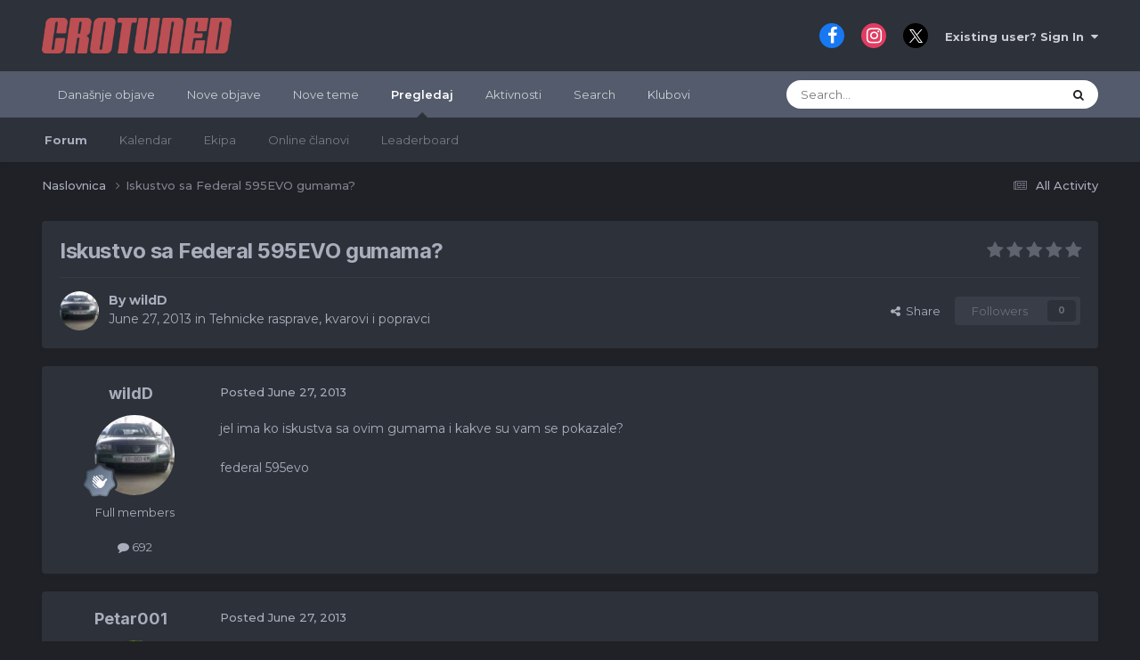

--- FILE ---
content_type: text/html;charset=UTF-8
request_url: https://forum.crotuned.com/topic/20257-iskustvo-sa-federal-595evo-gumama/
body_size: 20531
content:
<!DOCTYPE html>
<html lang="hr-HR" dir="ltr" data-colorscheme="default">
	<head>
		<meta charset="utf-8">
        
            

<!-- IPS Data Layer Start -->
<script>
    /* IPS Configuration */
    const IpsDataLayerConfig = {"_events":{"account_login":{"enabled":true,"formatted_name":"account_login"},"account_logout":{"enabled":true,"formatted_name":"account_logout"},"account_register":{"enabled":true,"formatted_name":"account_register"},"content_comment":{"enabled":false,"formatted_name":"content_comment"},"content_create":{"enabled":false,"formatted_name":"content_create"},"content_react":{"enabled":false,"formatted_name":"content_react"},"content_view":{"enabled":false,"formatted_name":"content_view"},"search":{"enabled":true,"formatted_name":"search"}},"_properties":{"content_container_url":{"event_keys":["content_*","filter_*","sort","file_download"],"pii":false,"formatted_name":"content_container_url","enabled":true,"type":"string","page_level":true},"content_id":{"event_keys":["content_*","file_download"],"pii":false,"formatted_name":"content_id","enabled":true,"type":"number","page_level":true},"author_name":{"event_keys":["content_*","social_reply","file_download"],"pii":true,"formatted_name":"author_name","enabled":true,"type":"string","page_level":true},"content_title":{"event_keys":["content_*","file_download"],"pii":true,"formatted_name":"content_title","enabled":true,"type":"string","page_level":true},"content_url":{"event_keys":["content_*","file_download"],"pii":false,"formatted_name":"content_url","enabled":true,"type":"string","page_level":true},"author_id":{"event_keys":["content_*","social_reply","file_download"],"pii":true,"formatted_name":"author_id","enabled":true,"type":"number | string","replace_with_sso":true,"page_level":true},"comment_type":{"event_keys":["content_comment","content_react","content_quote"],"pii":false,"formatted_name":"comment_type","enabled":true,"type":"string","page_level":false},"comment_url":{"event_keys":["content_comment","content_react","content_quote"],"pii":false,"formatted_name":"comment_url","enabled":true,"type":"string","page_level":false},"community_area":{"event_keys":["filter_*","sort"],"pii":false,"formatted_name":"community_area","enabled":true,"type":"string","page_level":true},"content_age":{"event_keys":["content_*","file_download"],"pii":false,"formatted_name":"content_age","enabled":true,"type":"number","page_level":true},"content_area":{"event_keys":["content_*","filter_*","sort","file_download"],"pii":false,"formatted_name":"content_area","enabled":true,"type":"string","page_level":true},"content_container_id":{"event_keys":["content_*","filter_*","sort","file_download"],"pii":false,"formatted_name":"content_container_id","enabled":true,"type":"number","page_level":true},"content_container_name":{"event_keys":["content_*","filter_*","sort","file_download"],"pii":false,"formatted_name":"content_container_name","enabled":true,"type":"string","page_level":true},"content_container_path":{"event_keys":["content_*"],"pii":false,"formatted_name":"content_container_path","enabled":false,"type":"array","page_level":true,"default":[]},"content_container_type":{"event_keys":["content_*","filter_*","sort","file_download"],"pii":false,"formatted_name":"content_container_type","enabled":true,"type":"string","page_level":true},"content_type":{"event_keys":["content_*","filter_*","sort","file_download"],"pii":false,"formatted_name":"content_type","enabled":true,"type":"string","page_level":true},"file_name":{"event_keys":["file_download"],"pii":false,"formatted_name":"file_name","enabled":true,"type":"string","page_level":false},"ips_time":{"event_keys":["*"],"pii":false,"formatted_name":"ips_time","enabled":true,"type":"number","page_level":true},"page_number":{"event_keys":["content_view","query","filter","sort"],"pii":false,"formatted_name":"page_number","enabled":true,"type":"number","page_level":true},"comment_id":{"event_keys":["content_comment","content_react","content_quote"],"pii":false,"formatted_name":"comment_id","enabled":true,"type":"number","page_level":false},"logged_in":{"event_keys":[],"pii":false,"formatted_name":"logged_in","enabled":true,"type":"number","page_level":true},"logged_in_time":{"event_keys":[],"pii":false,"formatted_name":"logged_in_time","enabled":true,"type":"number","page_level":true},"member_group":{"event_keys":[],"pii":false,"formatted_name":"member_group","enabled":true,"type":"string","page_level":true},"member_group_id":{"event_keys":[],"pii":false,"formatted_name":"member_group_id","enabled":true,"type":"number","page_level":true},"member_id":{"event_keys":[],"pii":true,"formatted_name":"member_id","enabled":true,"type":"number | string","page_level":true,"replace_with_sso":true},"member_name":{"event_keys":[],"pii":true,"formatted_name":"member_name","enabled":true,"type":"string","page_level":true},"profile_group":{"event_keys":["social_*"],"pii":false,"formatted_name":"profile_group","enabled":true,"type":"string","page_level":true},"profile_group_id":{"event_keys":["social_*"],"pii":false,"formatted_name":"profile_group_id","enabled":true,"type":"number","page_level":true},"profile_id":{"event_keys":["social_*"],"pii":true,"formatted_name":"profile_id","enabled":true,"type":"number | string","page_level":true,"replace_with_sso":true},"profile_name":{"event_keys":["social_*"],"pii":true,"formatted_name":"profile_name","enabled":true,"type":"string","page_level":true},"reaction_type":{"event_keys":["content_react"],"pii":false,"formatted_name":"reaction_type","enabled":true,"type":"string","page_level":false},"sort_by":{"event_keys":["*sort"],"pii":false,"formatted_name":"sort_by","enabled":true,"type":"string","page_level":true},"sort_direction":{"event_keys":["*sort"],"pii":false,"formatted_name":"sort_direction","enabled":true,"type":"string","page_level":true},"view_location":{"event_keys":["*_view"],"pii":false,"formatted_name":"view_location","enabled":true,"type":"string","page_level":true,"default":"page"},"query":{"event_keys":["search"],"pii":false,"formatted_name":"query","enabled":true,"type":"string","page_level":false},"filter_title":{"event_keys":["filter_*"],"pii":false,"formatted_name":"filter_title","enabled":true,"type":"string","page_level":false},"ips_key":{"event_keys":["*"],"pii":false,"formatted_name":"ips_key","enabled":false,"type":"string","page_level":true}},"_pii":false,"_pii_groups":[["author_id","author_name"],["member_id","member_name"],["profile_id","profile_name"]]};

    /* IPS Context */
    const IpsDataLayerContext = {"content_container_url":"https:\/\/forum.crotuned.com\/?forumId=14","content_id":20257,"author_name":null,"content_title":null,"content_url":"https:\/\/forum.crotuned.com\/topic\/20257-iskustvo-sa-federal-595evo-gumama\/","author_id":null,"community_area":"Forums","content_age":4595,"content_area":"Forums","content_container_id":14,"content_container_name":"Tehnicke rasprave, kvarovi i popravci","content_container_type":"forums","content_type":"topic","ips_time":null,"page_number":null,"logged_in":0,"logged_in_time":null,"member_group":"Guests","member_group_id":2,"member_id":null,"member_name":null,"profile_group":null,"profile_group_id":null,"profile_id":null,"profile_name":null,"sort_by":null,"sort_direction":null,"view_location":"page"};

    /* IPS Events */
    const IpsDataLayerEvents = [];
</script>


<!-- Handlers -->

<!-- Initializers -->
<script> let initcodegtm = context => { if ( !(context instanceof Object) ) { return; } /* Set the key and time */ let ips_time = IpsDataLayerConfig._properties.ips_time.enabled ? IpsDataLayerConfig._properties.ips_time.formatted_name : false; let ips_key = IpsDataLayerConfig._properties.ips_key.enabled ? IpsDataLayerConfig._properties.ips_key.formatted_name : false; if ( ips_time ) { context[ips_time] = Math.floor( Date.now() / 1000 ); } if ( ips_key ) { let s = i => { return Math.floor((1 + Math.random()) * Math.pow(16, i)) .toString(16) .substring(1); }; let mt = Date.now(); let sec = Math.floor(mt / 1000); let secString = sec.toString(16); secString = secString.substring( secString.length - 8 ); let ms = ( mt - ( sec * 1000 ) ) * 1000; /* milliseconds*/ let msString = (ms + 0x100000).toString(16).substring(1); let randomId = secString + msString + s(1) + '.' + s(4) + s(4); context[ips_key] = randomId; } for ( let i in context ) { if ( context[i] === null ) { context[i] = undefined; } } try { if (context instanceof Object) { window.dataLayer = window.dataLayer || []; window.dataLayer.push(context); return; } Debug.log( 'Invalid Data Layer Context: The IPS GTM Data Layer Initializer failed because the context wasn\'t an Object' ); } catch (e) { Debug.error('Bad Data Layer Initializer: Event initializer failed!'); } }; initcodegtm(IpsDataLayerContext || {}); </script>
<!-- END Initializers -->

<!-- Head Snippets -->

<!-- END Head Snippets -->

<!-- Event Callbacks -->
<script>
const IpsDataLayerEventHandlers = [
    ( () => _event => { try { if ( (_event._properties instanceof Object) && (typeof _event._key === 'string')) { window.dataLayer = window.dataLayer || []; let properties = {}; for ( let pKey in _event._properties ) { properties[_event._key + '.' + pKey] = _event._properties[pKey]; } window.dataLayer.push( { ...properties, 'event': _event._key } ); return; } Debug.log( 'Invalid Data Layer Event: An event wasn\'t processed by the IPS GTM Data Layer Handler. The event\'s _key has to be a string, and its _properties has to be an Object.' ); } catch (e) { Debug.error( e ); } } )
];
</script>
<!-- END Event Callbacks -->

<!-- Properties Callbacks -->
<script>
const IpsDataLayerPropertiesHandlers = [
    ( () => _properties => { try { if ( _properties instanceof Object ) { delete _properties.event; /* this cannot be set since this handler is NOT for adding GTM events*/ window.dataLayer = window.dataLayer || []; window.dataLayer.push( _properties ); } } catch (e) { Debug.error( e ); } } )
];
</script>
<!-- END Properties Callbacks -->

<!-- END Handlers -->

<!-- IPS Data Layer End -->
        
		<title>Iskustvo sa Federal 595EVO gumama? - Tehnicke rasprave, kvarovi i popravci - CROTUNED forum</title>
		
			<script>
  (function(i,s,o,g,r,a,m){i['GoogleAnalyticsObject']=r;i[r]=i[r]||function(){
  (i[r].q=i[r].q||[]).push(arguments)},i[r].l=1*new Date();a=s.createElement(o),
  m=s.getElementsByTagName(o)[0];a.async=1;a.src=g;m.parentNode.insertBefore(a,m)
  })(window,document,'script','https://www.google-analytics.com/analytics.js','ga');

  ga('create', 'UA-96086722-1', 'auto');
  ga('send', 'pageview');

</script>

<!-- Facebook Pixel Code -->
<script>
  !function(f,b,e,v,n,t,s)
  {if(f.fbq)return;n=f.fbq=function(){n.callMethod?
  n.callMethod.apply(n,arguments):n.queue.push(arguments)};
  if(!f._fbq)f._fbq=n;n.push=n;n.loaded=!0;n.version='2.0';
  n.queue=[];t=b.createElement(e);t.async=!0;
  t.src=v;s=b.getElementsByTagName(e)[0];
  s.parentNode.insertBefore(t,s)}(window, document,'script',
  'https://connect.facebook.net/en_US/fbevents.js');
  fbq('init', '140182799954168');
  fbq('track', 'PageView');
</script>
<noscript><img height="1" width="1" style="display:none"
  src="https://www.facebook.com/tr?id=140182799954168&ev=PageView&noscript=1"
/></noscript>
<!-- End Facebook Pixel Code -->
<script>
  fbq('track', 'ViewContent');
</script>

<!-- Google tag (gtag.js) -->
<script async src="https://www.googletagmanager.com/gtag/js?id=G-6M69BYQCKF"></script>
<script>
  window.dataLayer = window.dataLayer || [];
  function gtag(){dataLayer.push(arguments);}
  gtag('js', new Date());

  gtag('config', 'G-6M69BYQCKF');
</script>
		
		
		
		

	<meta name="viewport" content="width=device-width, initial-scale=1">


	
	


	<meta name="twitter:card" content="summary" />




	
		
			
				<meta property="og:title" content="Iskustvo sa Federal 595EVO gumama?">
			
		
	

	
		
			
				<meta property="og:type" content="website">
			
		
	

	
		
			
				<meta property="og:url" content="https://forum.crotuned.com/topic/20257-iskustvo-sa-federal-595evo-gumama/">
			
		
	

	
		
			
				<meta name="description" content="jel ima ko iskustva sa ovim gumama i kakve su vam se pokazale? federal 595evo">
			
		
	

	
		
			
				<meta property="og:description" content="jel ima ko iskustva sa ovim gumama i kakve su vam se pokazale? federal 595evo">
			
		
	

	
		
			
				<meta property="og:updated_time" content="2013-06-29T06:34:37Z">
			
		
	

	
		
			
				<meta property="og:site_name" content="CROTUNED forum">
			
		
	

	
		
			
				<meta property="og:locale" content="hr_HR">
			
		
	


	
		<link rel="canonical" href="https://forum.crotuned.com/topic/20257-iskustvo-sa-federal-595evo-gumama/" />
	





<link rel="manifest" href="https://forum.crotuned.com/manifest.webmanifest/">
<meta name="msapplication-config" content="https://forum.crotuned.com/browserconfig.xml/">
<meta name="msapplication-starturl" content="/">
<meta name="application-name" content="CROTUNED forum">
<meta name="apple-mobile-web-app-title" content="CROTUNED forum">

	<meta name="theme-color" content="#ffffff">










<link rel="preload" href="//forum.crotuned.com/applications/core/interface/font/fontawesome-webfont.woff2?v=4.7.0" as="font" crossorigin="anonymous">
		


	<link rel="preconnect" href="https://fonts.googleapis.com">
	<link rel="preconnect" href="https://fonts.gstatic.com" crossorigin>
	
		
			<link href="https://fonts.googleapis.com/css2?family=Inter:wght@300;400;500;600;700&display=swap" rel="stylesheet">
		
		
			<link href="https://fonts.googleapis.com/css2?family=Montserrat:wght@300;400;500;600;700&display=swap" rel="stylesheet">
		
	



	<link rel='stylesheet' href='https://forum.crotuned.com/uploads/css_built_1/341e4a57816af3ba440d891ca87450ff_framework.css?v=64ed96b7731739102808' media='all'>

	<link rel='stylesheet' href='https://forum.crotuned.com/uploads/css_built_1/05e81b71abe4f22d6eb8d1a929494829_responsive.css?v=64ed96b7731739102808' media='all'>

	<link rel='stylesheet' href='https://forum.crotuned.com/uploads/css_built_1/20446cf2d164adcc029377cb04d43d17_flags.css?v=64ed96b7731739102808' media='all'>

	<link rel='stylesheet' href='https://forum.crotuned.com/uploads/css_built_1/90eb5adf50a8c640f633d47fd7eb1778_core.css?v=64ed96b7731739102808' media='all'>

	<link rel='stylesheet' href='https://forum.crotuned.com/uploads/css_built_1/5a0da001ccc2200dc5625c3f3934497d_core_responsive.css?v=64ed96b7731739102808' media='all'>

	<link rel='stylesheet' href='https://forum.crotuned.com/uploads/css_built_1/f52edb4e1992632bcedeb14626678ff7_darkmode.css?v=64ed96b7731739102808' media='all'>

	<link rel='stylesheet' href='https://forum.crotuned.com/uploads/css_built_1/62e269ced0fdab7e30e026f1d30ae516_forums.css?v=64ed96b7731739102808' media='all'>

	<link rel='stylesheet' href='https://forum.crotuned.com/uploads/css_built_1/76e62c573090645fb99a15a363d8620e_forums_responsive.css?v=64ed96b7731739102808' media='all'>

	<link rel='stylesheet' href='https://forum.crotuned.com/uploads/css_built_1/ebdea0c6a7dab6d37900b9190d3ac77b_topics.css?v=64ed96b7731739102808' media='all'>

	<link rel='stylesheet' href='https://forum.crotuned.com/uploads/css_built_1/31b0a6343a0cc3b91e31f4a5beade643_ignoretopics.css?v=64ed96b7731739102808' media='all'>





<link rel='stylesheet' href='https://forum.crotuned.com/uploads/css_built_1/258adbb6e4f3e83cd3b355f84e3fa002_custom.css?v=64ed96b7731739102808' media='all'>




		
		

	
	<link rel='shortcut icon' href='https://forum.crotuned.com/uploads/monthly_2018_03/favicon_ct.ico.231ff20bd7e4c5d6d6f39726edd83492.ico' type="image/x-icon">

	<style> :root[data-colorscheme="dark"] {--theme-primary_button: 184,54,54;--theme-primary_button_font: 255,255,255;--theme-alternate_button: 23,126,201;--theme-alternate_button_font: 255,255,255;--theme-normal_button: 23,126,201;--theme-normal_button_font: 255,255,255;--theme-important_button: 23,126,201;--theme-important_button_font: 255,255,255;--theme-light_button: 67,73,86;--theme-light_button_font: 169,174,189;--theme-very_light_button: 67,73,86;--theme-very_light_button_font: 169,174,189;--theme-button_bar: 67,73,86;--theme-pagination_active: 62,65,72;--theme-link_button: 23,126,201;--theme-brand_primary: 23,126,201;--theme-page_background: 31,33,38;--theme-header: 45,49,57;--theme-header_text: 203,205,212;--theme-main_nav: 83,91,108;--theme-main_nav_font: 255,255,255;--theme-main_nav_tab: 45,49,57;--theme-main_nav_tab_font: 169,174,189;--theme-area_background_dark: 45,55,72;--theme-area_background: 45,49,57;--theme-area_background_light: 56,61,71;--theme-area_background_reset: 45,49,57;--theme-selected: 67,73,86;--theme-selected_border: 23,126,201;--theme-profile_header: 53,60,65;--theme-tag: 255,244,223;--theme-tag_font: 156,66,33;--theme-prefix: 23,126,201;--theme-widget_title_bar: 67,73,86;--theme-widget_title_font: 169,174,189;--theme-moderated: 247,237,241;--theme-moderated_light: 56,61,71;--theme-moderated_text: 222,165,165;--theme-moderated_text_light: 164,118,143;--theme-rating_on: 255,152,0;--theme-timeline_color: 45,55,72;--theme-item_status: 23,126,201;--theme-notification_bubble: 54,171,128;--theme-mentions: 61,101,148;--theme-tab_background: 74,85,104;--theme-post_highlight: 253,245,231;--theme-post_highlight_border: 129,98,46;--theme-comment_count: 237,242,247;--theme-comment_count_font: 45,55,72;--theme-featured: 44,140,105;--theme-active_input_border: 52,128,187;--theme-text_color: 169,174,189;--theme-text_dark: 169,174,189;--theme-text_very_light: 255,255,255;--theme-text_light: 169,174,189;--theme-link: 255,255,255;--theme-link_hover: 23,126,201;--theme-section_title: 67,73,86;--theme-section_title_font: 169,174,189;--theme-secondary_title: 235,237,240;--theme-secondary_title_font: 130,142,153;--theme-footer_text: 169,174,189;--theme-price: 182,63,63;}</style>
        <!-- App Indexing for Google Search -->
        <link href="android-app://com.quoord.tapatalkpro.activity/tapatalk/forum.crotuned.com/?location=topic&tid=20257&page=1&perpage=25&channel=google-indexing" rel="alternate" />
        <link href="ios-app://307880732/tapatalk/forum.crotuned.com/?location=topic&tid=20257&page=1&perpage=25&channel=google-indexing" rel="alternate" />
        
        <link href="https://forum.crotuned.com/topic/20257-iskustvo-sa-federal-595evo-gumama//applications/tapatalkapp/sources/manifest.json" rel="manifest">
        
        <meta name="apple-itunes-app" content="app-id=307880732, affiliate-data=at=10lR7C, app-argument=tapatalk://forum.crotuned.com/?location=topic&tid=20257&page=1&perpage=25" />
        </head>
	<body class="ipsApp ipsApp_front ipsJS_none ipsClearfix" data-controller="core.front.core.app,core.front.core.dataLayer,ignoretopics.front.topic.view"  data-message=""  data-pageapp="forums" data-pagelocation="front" data-pagemodule="forums" data-pagecontroller="topic" data-pageid="20257"   >
		
        

        
            

<!-- IPS Data Body Start -->

<!-- Handlers -->

<!-- END Handlers -->

<!-- IPS Data Layer Body End -->
        

		<a href="#ipsLayout_mainArea" class="ipsHide" title="Go to main content on this page" accesskey="m">Jump to content</a>
		





		<div id="ipsLayout_header" class="ipsClearfix">
			<header>
				<div class="ipsLayout_container">
					


<a href='https://forum.crotuned.com/' id='elLogo' accesskey='1'><img src="https://forum.crotuned.com/uploads/monthly_2020_09/1577440358_ctlogoforum.png.3fa143f88f5a47eb28162b78f58ac1d8.png" alt='CROTUNED forum'></a>

					
						

	<ul id="elUserNav" class="ipsList_inline cSignedOut ipsResponsive_showDesktop">
		

	
		<li class='cUserNav_icon'>
			<a href='https://www.facebook.com/crotuned/' target='_blank' class='cShareLink cShareLink_facebook' rel='noopener noreferrer'><i class='fa fa-facebook'></i></a>
        </li>
	
		<li class='cUserNav_icon'>
			<a href='https://www.instagram.com/crotuned/' target='_blank' class='cShareLink cShareLink_instagram' rel='noopener noreferrer'><i class='fa fa-instagram'></i></a>
        </li>
	
		<li class='cUserNav_icon'>
			<a href='https://x.com/crotuned' target='_blank' class='cShareLink cShareLink_x' rel='noopener noreferrer'><i class='fa fa-x'></i></a>
        </li>
	

        
		
        
        
            
            <li id="elSignInLink">
                <a href="https://forum.crotuned.com/login/" data-ipsmenu-closeonclick="false" data-ipsmenu id="elUserSignIn">
                    Existing user? Sign In  <i class="fa fa-caret-down"></i>
                </a>
                
<div id='elUserSignIn_menu' class='ipsMenu ipsMenu_auto ipsHide'>
	<form accept-charset='utf-8' method='post' action='https://forum.crotuned.com/login/'>
		<input type="hidden" name="csrfKey" value="63fdc342ffde8ac14ef5ffd01f823f0e">
		<input type="hidden" name="ref" value="aHR0cHM6Ly9mb3J1bS5jcm90dW5lZC5jb20vdG9waWMvMjAyNTctaXNrdXN0dm8tc2EtZmVkZXJhbC01OTVldm8tZ3VtYW1hLw==">
		<div data-role="loginForm">
			
			
			
				
<div class="ipsPad ipsForm ipsForm_vertical">
	<h4 class="ipsType_sectionHead">Sign In</h4>
	<br><br>
	<ul class='ipsList_reset'>
		<li class="ipsFieldRow ipsFieldRow_noLabel ipsFieldRow_fullWidth">
			
			
				<input type="text" placeholder="Display Name or Email Address" name="auth" autocomplete="email">
			
		</li>
		<li class="ipsFieldRow ipsFieldRow_noLabel ipsFieldRow_fullWidth">
			<input type="password" placeholder="Password" name="password" autocomplete="current-password">
		</li>
		<li class="ipsFieldRow ipsFieldRow_checkbox ipsClearfix">
			<span class="ipsCustomInput">
				<input type="checkbox" name="remember_me" id="remember_me_checkbox" value="1" checked aria-checked="true">
				<span></span>
			</span>
			<div class="ipsFieldRow_content">
				<label class="ipsFieldRow_label" for="remember_me_checkbox">Remember me</label>
				<span class="ipsFieldRow_desc">Not recommended on shared computers</span>
			</div>
		</li>
		<li class="ipsFieldRow ipsFieldRow_fullWidth">
			<button type="submit" name="_processLogin" value="usernamepassword" class="ipsButton ipsButton_primary ipsButton_small" id="elSignIn_submit">Sign In</button>
			
				<p class="ipsType_right ipsType_small">
					
						<a href='https://forum.crotuned.com/lostpassword/' data-ipsDialog data-ipsDialog-title='Forgot your password?'>
					
					Forgot your password?</a>
				</p>
			
		</li>
	</ul>
</div>
			
		</div>
	</form>
</div>
            </li>
            
        
		
	</ul>

						
<ul class="ipsMobileHamburger ipsList_reset ipsResponsive_hideDesktop">
	
<li class="tath-palette" data-controller="ipskit.darkmode">
    <button type="button" id="tath-darkmode-btn" data-action="darkMode">
         <i class="fa fa-moon-o tath-dark-icon" data-ipstooltip data-ipsmenu title="Switch to dark mode"></i>
            <i class="fa fa-sun-o tath-light-icon" data-ipstooltip data-ipsmenu title="Switch to default"></i>
    </button>
  </li>
<li data-ipsdrawer data-ipsdrawer-drawerelem="#elMobileDrawer">
		<a href="#" >
			
			
				
			
			
			
			<i class="fa fa-navicon"></i>
		</a>
	</li>
</ul>
					
				</div>
			</header>
			

	<nav data-controller='core.front.core.navBar' class=' ipsResponsive_showDesktop'>
		<div class='ipsNavBar_primary ipsLayout_container '>
			<ul data-role="primaryNavBar" class='ipsClearfix'>
				


	
		
		
		<li  id='elNavSecondary_21' data-role="navBarItem" data-navApp="core" data-navExt="YourActivityStreamsItem">
			
			
				<a href="https://forum.crotuned.com/discover/64/"  data-navItem-id="21" >
					Današnje objave<span class='ipsNavBar_active__identifier'></span>
				</a>
			
			
		</li>
	
	

	
		
		
		<li  id='elNavSecondary_15' data-role="navBarItem" data-navApp="core" data-navExt="YourActivityStreamsItem">
			
			
				<a href="https://forum.crotuned.com/discover/63/"  data-navItem-id="15" >
					Nove objave<span class='ipsNavBar_active__identifier'></span>
				</a>
			
			
		</li>
	
	

	
		
		
		<li  id='elNavSecondary_19' data-role="navBarItem" data-navApp="core" data-navExt="YourActivityStreamsItem">
			
			
				<a href="https://forum.crotuned.com/discover/297/"  data-navItem-id="19" >
					Nove teme<span class='ipsNavBar_active__identifier'></span>
				</a>
			
			
		</li>
	
	

	
		
		
			
		
		<li class='ipsNavBar_active' data-active id='elNavSecondary_1' data-role="navBarItem" data-navApp="core" data-navExt="CustomItem">
			
			
				<a href="https://forum.crotuned.com"  data-navItem-id="1" data-navDefault>
					Pregledaj<span class='ipsNavBar_active__identifier'></span>
				</a>
			
			
				<ul class='ipsNavBar_secondary ' data-role='secondaryNavBar'>
					


	
		
		
			
		
		<li class='ipsNavBar_active' data-active id='elNavSecondary_8' data-role="navBarItem" data-navApp="forums" data-navExt="Forums">
			
			
				<a href="https://forum.crotuned.com"  data-navItem-id="8" data-navDefault>
					Forum<span class='ipsNavBar_active__identifier'></span>
				</a>
			
			
		</li>
	
	

	
		
		
		<li  id='elNavSecondary_10' data-role="navBarItem" data-navApp="calendar" data-navExt="Calendar">
			
			
				<a href="https://forum.crotuned.com/events/"  data-navItem-id="10" >
					Kalendar<span class='ipsNavBar_active__identifier'></span>
				</a>
			
			
		</li>
	
	

	
	

	
		
		
		<li  id='elNavSecondary_12' data-role="navBarItem" data-navApp="core" data-navExt="StaffDirectory">
			
			
				<a href="https://forum.crotuned.com/staff/"  data-navItem-id="12" >
					Ekipa<span class='ipsNavBar_active__identifier'></span>
				</a>
			
			
		</li>
	
	

	
		
		
		<li  id='elNavSecondary_13' data-role="navBarItem" data-navApp="core" data-navExt="OnlineUsers">
			
			
				<a href="https://forum.crotuned.com/online/"  data-navItem-id="13" >
					Online članovi<span class='ipsNavBar_active__identifier'></span>
				</a>
			
			
		</li>
	
	

	
		
		
		<li  id='elNavSecondary_14' data-role="navBarItem" data-navApp="core" data-navExt="Leaderboard">
			
			
				<a href="https://forum.crotuned.com/leaderboard/"  data-navItem-id="14" >
					Leaderboard<span class='ipsNavBar_active__identifier'></span>
				</a>
			
			
		</li>
	
	

					<li class='ipsHide' id='elNavigationMore_1' data-role='navMore'>
						<a href='#' data-ipsMenu data-ipsMenu-appendTo='#elNavigationMore_1' id='elNavigationMore_1_dropdown'>More <i class='fa fa-caret-down'></i></a>
						<ul class='ipsHide ipsMenu ipsMenu_auto' id='elNavigationMore_1_dropdown_menu' data-role='moreDropdown'></ul>
					</li>
				</ul>
			
		</li>
	
	

	
		
		
		<li  id='elNavSecondary_2' data-role="navBarItem" data-navApp="core" data-navExt="CustomItem">
			
			
				<a href="https://forum.crotuned.com/discover/"  data-navItem-id="2" >
					Aktivnosti<span class='ipsNavBar_active__identifier'></span>
				</a>
			
			
				<ul class='ipsNavBar_secondary ipsHide' data-role='secondaryNavBar'>
					


	
		
		
		<li  id='elNavSecondary_3' data-role="navBarItem" data-navApp="core" data-navExt="AllActivity">
			
			
				<a href="https://forum.crotuned.com/discover/"  data-navItem-id="3" >
					All Activity<span class='ipsNavBar_active__identifier'></span>
				</a>
			
			
		</li>
	
	

	
		
		
		<li  id='elNavSecondary_4' data-role="navBarItem" data-navApp="core" data-navExt="YourActivityStreams">
			
			
				<a href="#" id="elNavigation_4" data-ipsMenu data-ipsMenu-appendTo='#elNavSecondary_2' data-ipsMenu-activeClass='ipsNavActive_menu' data-navItem-id="4" >
					My Activity Streams <i class="fa fa-caret-down"></i><span class='ipsNavBar_active__identifier'></span>
				</a>
				<ul id="elNavigation_4_menu" class="ipsMenu ipsMenu_auto ipsHide">
					

	
		
			<li class='ipsMenu_item' data-streamid='64'>
				<a href='https://forum.crotuned.com/discover/64/' >
					Današnje objave
				</a>
			</li>
		
	

				</ul>
			
			
		</li>
	
	

	
	

	
	

					<li class='ipsHide' id='elNavigationMore_2' data-role='navMore'>
						<a href='#' data-ipsMenu data-ipsMenu-appendTo='#elNavigationMore_2' id='elNavigationMore_2_dropdown'>More <i class='fa fa-caret-down'></i></a>
						<ul class='ipsHide ipsMenu ipsMenu_auto' id='elNavigationMore_2_dropdown_menu' data-role='moreDropdown'></ul>
					</li>
				</ul>
			
		</li>
	
	

	
		
		
		<li  id='elNavSecondary_7' data-role="navBarItem" data-navApp="core" data-navExt="Search">
			
			
				<a href="https://forum.crotuned.com/search/"  data-navItem-id="7" >
					Search<span class='ipsNavBar_active__identifier'></span>
				</a>
			
			
		</li>
	
	

	
	

	
		
		
		<li  id='elNavSecondary_18' data-role="navBarItem" data-navApp="core" data-navExt="Clubs">
			
			
				<a href="https://forum.crotuned.com/clubs/"  data-navItem-id="18" >
					Klubovi<span class='ipsNavBar_active__identifier'></span>
				</a>
			
			
		</li>
	
	

				<li class='ipsHide' id='elNavigationMore' data-role='navMore'>
					<a href='#' data-ipsMenu data-ipsMenu-appendTo='#elNavigationMore' id='elNavigationMore_dropdown'>More</a>
					<ul class='ipsNavBar_secondary ipsHide' data-role='secondaryNavBar'>
						<li class='ipsHide' id='elNavigationMore_more' data-role='navMore'>
							<a href='#' data-ipsMenu data-ipsMenu-appendTo='#elNavigationMore_more' id='elNavigationMore_more_dropdown'>More <i class='fa fa-caret-down'></i></a>
							<ul class='ipsHide ipsMenu ipsMenu_auto' id='elNavigationMore_more_dropdown_menu' data-role='moreDropdown'></ul>
						</li>
					</ul>
				</li>
			</ul>
			

	<div id="elSearchWrapper">
		<div id='elSearch' data-controller="core.front.core.quickSearch">
			<form accept-charset='utf-8' action='//forum.crotuned.com/search/?do=quicksearch' method='post'>
                <input type='search' id='elSearchField' placeholder='Search...' name='q' autocomplete='off' aria-label='Search'>
                <details class='cSearchFilter'>
                    <summary class='cSearchFilter__text'></summary>
                    <ul class='cSearchFilter__menu'>
                        
                        <li><label><input type="radio" name="type" value="all" ><span class='cSearchFilter__menuText'>Everywhere</span></label></li>
                        
                            
                                <li><label><input type="radio" name="type" value='contextual_{&quot;type&quot;:&quot;forums_topic&quot;,&quot;nodes&quot;:14}' checked><span class='cSearchFilter__menuText'>This Forum</span></label></li>
                            
                                <li><label><input type="radio" name="type" value='contextual_{&quot;type&quot;:&quot;forums_topic&quot;,&quot;item&quot;:20257}' checked><span class='cSearchFilter__menuText'>This Topic</span></label></li>
                            
                        
                        
                            <li><label><input type="radio" name="type" value="core_statuses_status"><span class='cSearchFilter__menuText'>Status Updates</span></label></li>
                        
                            <li><label><input type="radio" name="type" value="forums_topic"><span class='cSearchFilter__menuText'>Topics</span></label></li>
                        
                            <li><label><input type="radio" name="type" value="calendar_event"><span class='cSearchFilter__menuText'>Events</span></label></li>
                        
                            <li><label><input type="radio" name="type" value="core_members"><span class='cSearchFilter__menuText'>Members</span></label></li>
                        
                    </ul>
                </details>
				<button class='cSearchSubmit' type="submit" aria-label='Search'><i class="fa fa-search"></i></button>
			</form>
		</div>
	</div>

		</div>
	</nav>

			
<ul id='elMobileNav' class='ipsResponsive_hideDesktop' data-controller='core.front.core.mobileNav'>
	
		
			<li id='elMobileBreadcrumb'>
				<a href='https://forum.crotuned.com/'>
					<span>Naslovnica</span>
				</a>
			</li>
		
	
	
	
	<li >
		<a data-action="defaultStream" href='https://forum.crotuned.com/discover/'><i class="fa fa-newspaper-o" aria-hidden="true"></i></a>
	</li>

	

	
		<li class='ipsJS_show'>
			<a href='https://forum.crotuned.com/search/'><i class='fa fa-search'></i></a>
		</li>
	
</ul>
		</div>
		<main id="ipsLayout_body" class="ipsLayout_container">
			<div id="ipsLayout_contentArea">
				<div id="ipsLayout_contentWrapper">
					
<nav class='ipsBreadcrumb ipsBreadcrumb_top ipsFaded_withHover'>
	

	<ul class='ipsList_inline ipsPos_right'>
		
		<li >
			<a data-action="defaultStream" class='ipsType_light '  href='https://forum.crotuned.com/discover/'><i class="fa fa-newspaper-o" aria-hidden="true"></i> <span>All Activity</span></a>
		</li>
		
	</ul>

	<ul data-role="breadcrumbList">
		<li>
			<a title="Naslovnica" href='https://forum.crotuned.com/'>
				<span>Naslovnica <i class='fa fa-angle-right'></i></span>
			</a>
		</li>
		
		
			<li>
				
					Iskustvo sa Federal 595EVO gumama?
				
			</li>
		
	</ul>
</nav>
					
					<div id="ipsLayout_mainArea">
						
						
						
						

	




						



<div class="ipsPageHeader ipsResponsive_pull ipsBox ipsPadding sm:ipsPadding:half ipsMargin_bottom">
		
	
	<div class="ipsFlex ipsFlex-ai:center ipsFlex-fw:wrap ipsGap:4">
		<div class="ipsFlex-flex:11">
			
<h1 class="ipsType_pageTitle ipsContained_container">
				

				
				
					<span class="ipsType_break ipsContained">
						<span>Iskustvo sa Federal 595EVO gumama?</span>
					</span>
				
			</h1>
			
			
		</div>
		
			<div class="ipsFlex-flex:00 ipsType_light">
				
				
<div  class='ipsClearfix ipsRating  ipsRating_veryLarge'>
	
	<ul class='ipsRating_collective'>
		
			
				<li class='ipsRating_off'>
					<i class='fa fa-star'></i>
				</li>
			
		
			
				<li class='ipsRating_off'>
					<i class='fa fa-star'></i>
				</li>
			
		
			
				<li class='ipsRating_off'>
					<i class='fa fa-star'></i>
				</li>
			
		
			
				<li class='ipsRating_off'>
					<i class='fa fa-star'></i>
				</li>
			
		
			
				<li class='ipsRating_off'>
					<i class='fa fa-star'></i>
				</li>
			
		
	</ul>
</div>
			</div>
		
	</div>
	<hr class="ipsHr">
	<div class="ipsPageHeader__meta ipsFlex ipsFlex-jc:between ipsFlex-ai:center ipsFlex-fw:wrap ipsGap:3">
		<div class="ipsFlex-flex:11">
			<div class="ipsPhotoPanel ipsPhotoPanel_mini ipsPhotoPanel_notPhone ipsClearfix">
				


	<a href="https://forum.crotuned.com/profile/759-wildd/" rel="nofollow" data-ipsHover data-ipsHover-width="370" data-ipsHover-target="https://forum.crotuned.com/profile/759-wildd/?do=hovercard" class="ipsUserPhoto ipsUserPhoto_mini" title="Go to wildD's profile">
		<img src='https://forum.crotuned.com/uploads/monthly_2017_03/avatar1331_3.thumb.gif.57fabce5e20ab54c57f63236d229c60e.gif' alt='wildD' loading="lazy">
	</a>

				<div>
					<p class="ipsType_reset ipsType_blendLinks">
						<span class="ipsType_normal">
						
							<strong>By 


<a href='https://forum.crotuned.com/profile/759-wildd/' rel="nofollow" data-ipsHover data-ipsHover-width='370' data-ipsHover-target='https://forum.crotuned.com/profile/759-wildd/?do=hovercard&amp;referrer=https%253A%252F%252Fforum.crotuned.com%252Ftopic%252F20257-iskustvo-sa-federal-595evo-gumama%252F' title="Go to wildD's profile" class="ipsType_break">wildD</a></strong><br>
							<span class="ipsType_light"><time datetime='2013-06-27T11:16:38Z' title='27.06.2013 11:16' data-short='12 yr'>June 27, 2013</time> in <a href="https://forum.crotuned.com/?forumId=14">Tehnicke rasprave, kvarovi i popravci</a></span>
						
						</span>
					</p>
				</div>
			</div>
		</div>
		
			<div class="ipsFlex-flex:01 ipsResponsive_hidePhone">
				<div class="ipsShareLinks">
					
						


    <a href='#elShareItem_583349604_menu' id='elShareItem_583349604' data-ipsMenu class='ipsShareButton ipsButton ipsButton_verySmall ipsButton_link ipsButton_link--light'>
        <span><i class='fa fa-share-alt'></i></span> &nbsp;Share
    </a>

    <div class='ipsPadding ipsMenu ipsMenu_normal ipsHide' id='elShareItem_583349604_menu' data-controller="core.front.core.sharelink">
        
        
        <span data-ipsCopy data-ipsCopy-flashmessage>
            <a href="https://forum.crotuned.com/topic/20257-iskustvo-sa-federal-595evo-gumama/" class="ipsButton ipsButton_light ipsButton_small ipsButton_fullWidth" data-role="copyButton" data-clipboard-text="https://forum.crotuned.com/topic/20257-iskustvo-sa-federal-595evo-gumama/" data-ipstooltip title='Copy Link to Clipboard'><i class="fa fa-clone"></i> https://forum.crotuned.com/topic/20257-iskustvo-sa-federal-595evo-gumama/</a>
        </span>
        <ul class='ipsShareLinks ipsMargin_top:half'>
            
                <li>
<a href="https://x.com/share?url=https%3A%2F%2Fforum.crotuned.com%2Ftopic%2F20257-iskustvo-sa-federal-595evo-gumama%2F" class="cShareLink cShareLink_x" target="_blank" data-role="shareLink" title='Share on X' data-ipsTooltip rel='nofollow noopener'>
    <i class="fa fa-x"></i>
</a></li>
            
                <li>
<a href="https://www.facebook.com/sharer/sharer.php?u=https%3A%2F%2Fforum.crotuned.com%2Ftopic%2F20257-iskustvo-sa-federal-595evo-gumama%2F" class="cShareLink cShareLink_facebook" target="_blank" data-role="shareLink" title='Share on Facebook' data-ipsTooltip rel='noopener nofollow'>
	<i class="fa fa-facebook"></i>
</a></li>
            
                <li>
<a href="https://www.reddit.com/submit?url=https%3A%2F%2Fforum.crotuned.com%2Ftopic%2F20257-iskustvo-sa-federal-595evo-gumama%2F&amp;title=Iskustvo+sa+Federal+595EVO+gumama%3F" rel="nofollow noopener" class="cShareLink cShareLink_reddit" target="_blank" title='Share on Reddit' data-ipsTooltip>
	<i class="fa fa-reddit"></i>
</a></li>
            
                <li>
<a href="https://www.linkedin.com/shareArticle?mini=true&amp;url=https%3A%2F%2Fforum.crotuned.com%2Ftopic%2F20257-iskustvo-sa-federal-595evo-gumama%2F&amp;title=Iskustvo+sa+Federal+595EVO+gumama%3F" rel="nofollow noopener" class="cShareLink cShareLink_linkedin" target="_blank" data-role="shareLink" title='Share on LinkedIn' data-ipsTooltip>
	<i class="fa fa-linkedin"></i>
</a></li>
            
                <li>
<a href="https://pinterest.com/pin/create/button/?url=https://forum.crotuned.com/topic/20257-iskustvo-sa-federal-595evo-gumama/&amp;media=" class="cShareLink cShareLink_pinterest" rel="nofollow noopener" target="_blank" data-role="shareLink" title='Share on Pinterest' data-ipsTooltip>
	<i class="fa fa-pinterest"></i>
</a></li>
            
        </ul>
        
            <hr class='ipsHr'>
            <button class='ipsHide ipsButton ipsButton_verySmall ipsButton_light ipsButton_fullWidth ipsMargin_top:half' data-controller='core.front.core.webshare' data-role='webShare' data-webShareTitle='Iskustvo sa Federal 595EVO gumama?' data-webShareText='Iskustvo sa Federal 595EVO gumama?' data-webShareUrl='https://forum.crotuned.com/topic/20257-iskustvo-sa-federal-595evo-gumama/'>More sharing options...</button>
        
    </div>

					
					
                    

					



					

<div data-followApp='forums' data-followArea='topic' data-followID='20257' data-controller='core.front.core.followButton'>
	

	<a href='https://forum.crotuned.com/login/' rel="nofollow" class="ipsFollow ipsPos_middle ipsButton ipsButton_light ipsButton_verySmall ipsButton_disabled" data-role="followButton" data-ipsTooltip title='Sign in to follow this'>
		<span>Followers</span>
		<span class='ipsCommentCount'>0</span>
	</a>

</div>
				</div>
			</div>
					
	</div>
	
	
</div>








<div class="ipsClearfix">
	<ul class="ipsToolList ipsToolList_horizontal ipsClearfix ipsSpacer_both ipsResponsive_hidePhone">
		
		
		
	</ul>
</div>

<div id="comments" data-controller="core.front.core.commentFeed,forums.front.topic.view, core.front.core.ignoredComments" data-autopoll data-baseurl="https://forum.crotuned.com/topic/20257-iskustvo-sa-federal-595evo-gumama/" data-lastpage data-feedid="topic-20257" class="cTopic ipsClear ipsSpacer_top">
	
			
	

	

<div data-controller='core.front.core.recommendedComments' data-url='https://forum.crotuned.com/topic/20257-iskustvo-sa-federal-595evo-gumama/?recommended=comments' class='ipsRecommendedComments ipsHide'>
	<div data-role="recommendedComments">
		<h2 class='ipsType_sectionHead ipsType_large ipsType_bold ipsMargin_bottom'>Recommended Posts</h2>
		
	</div>
</div>
	
	<div id="elPostFeed" data-role="commentFeed" data-controller="core.front.core.moderation" >
		<form action="https://forum.crotuned.com/topic/20257-iskustvo-sa-federal-595evo-gumama/?csrfKey=63fdc342ffde8ac14ef5ffd01f823f0e&amp;do=multimodComment" method="post" data-ipspageaction data-role="moderationTools">
			
			
				

					

					
					



<a id='findComment-747590'></a>
<a id='comment-747590'></a>
<article  id='elComment_747590' class='cPost ipsBox ipsResponsive_pull  ipsComment  ipsComment_parent ipsClearfix ipsClear ipsColumns ipsColumns_noSpacing ipsColumns_collapsePhone    '>
	

	

	<div class='cAuthorPane_mobile ipsResponsive_showPhone'>
		<div class='cAuthorPane_photo'>
			<div class='cAuthorPane_photoWrap'>
				


	<a href="https://forum.crotuned.com/profile/759-wildd/" rel="nofollow" data-ipsHover data-ipsHover-width="370" data-ipsHover-target="https://forum.crotuned.com/profile/759-wildd/?do=hovercard" class="ipsUserPhoto ipsUserPhoto_large" title="Go to wildD's profile">
		<img src='https://forum.crotuned.com/uploads/monthly_2017_03/avatar1331_3.thumb.gif.57fabce5e20ab54c57f63236d229c60e.gif' alt='wildD' loading="lazy">
	</a>

				
				
					<a href="https://forum.crotuned.com/profile/759-wildd/badges/" rel="nofollow">
						
<img src='https://forum.crotuned.com/uploads/monthly_2021_11/2_Rookie.svg' loading="lazy" alt="Rookie" class="cAuthorPane_badge cAuthorPane_badge--rank ipsOutline ipsOutline:2px" data-ipsTooltip title="Rank: Rookie (2/14)">
					</a>
				
			</div>
		</div>
		<div class='cAuthorPane_content'>
			<h3 class='ipsType_sectionHead cAuthorPane_author ipsType_break ipsType_blendLinks ipsFlex ipsFlex-ai:center'>
				


<a href='https://forum.crotuned.com/profile/759-wildd/' rel="nofollow" data-ipsHover data-ipsHover-width='370' data-ipsHover-target='https://forum.crotuned.com/profile/759-wildd/?do=hovercard&amp;referrer=https%253A%252F%252Fforum.crotuned.com%252Ftopic%252F20257-iskustvo-sa-federal-595evo-gumama%252F' title="Go to wildD's profile" class="ipsType_break"><span style='color:#'>wildD</span></a>
			</h3>
			<div class='ipsType_light ipsType_reset'>
			    <a href='https://forum.crotuned.com/topic/20257-iskustvo-sa-federal-595evo-gumama/#findComment-747590' rel="nofollow" class='ipsType_blendLinks'>Posted <time datetime='2013-06-27T11:16:38Z' title='27.06.2013 11:16' data-short='12 yr'>June 27, 2013</time></a>
				
			</div>
		</div>
	</div>
	<aside class='ipsComment_author cAuthorPane ipsColumn ipsColumn_medium ipsResponsive_hidePhone'>
		<h3 class='ipsType_sectionHead cAuthorPane_author ipsType_blendLinks ipsType_break'><strong>


<a href='https://forum.crotuned.com/profile/759-wildd/' rel="nofollow" data-ipsHover data-ipsHover-width='370' data-ipsHover-target='https://forum.crotuned.com/profile/759-wildd/?do=hovercard&amp;referrer=https%253A%252F%252Fforum.crotuned.com%252Ftopic%252F20257-iskustvo-sa-federal-595evo-gumama%252F' title="Go to wildD's profile" class="ipsType_break">wildD</a></strong>
			
		</h3>
		<ul class='cAuthorPane_info ipsList_reset'>
			<li data-role='photo' class='cAuthorPane_photo'>
				<div class='cAuthorPane_photoWrap'>
					


	<a href="https://forum.crotuned.com/profile/759-wildd/" rel="nofollow" data-ipsHover data-ipsHover-width="370" data-ipsHover-target="https://forum.crotuned.com/profile/759-wildd/?do=hovercard" class="ipsUserPhoto ipsUserPhoto_large" title="Go to wildD's profile">
		<img src='https://forum.crotuned.com/uploads/monthly_2017_03/avatar1331_3.thumb.gif.57fabce5e20ab54c57f63236d229c60e.gif' alt='wildD' loading="lazy">
	</a>

					
					
						
<img src='https://forum.crotuned.com/uploads/monthly_2021_11/2_Rookie.svg' loading="lazy" alt="Rookie" class="cAuthorPane_badge cAuthorPane_badge--rank ipsOutline ipsOutline:2px" data-ipsTooltip title="Rank: Rookie (2/14)">
					
				</div>
			</li>
			
				<li data-role='group'><span style='color:#'>Full members</span></li>
				
			
			
				<li data-role='stats' class='ipsMargin_top'>
					<ul class="ipsList_reset ipsType_light ipsFlex ipsFlex-ai:center ipsFlex-jc:center ipsGap_row:2 cAuthorPane_stats">
						<li>
							
								<a href="https://forum.crotuned.com/profile/759-wildd/content/" rel="nofollow" title="692 posts" data-ipsTooltip class="ipsType_blendLinks">
							
								<i class="fa fa-comment"></i> 692
							
								</a>
							
						</li>
						
					</ul>
				</li>
			
			
				

			
		</ul>
	</aside>
	<div class='ipsColumn ipsColumn_fluid ipsMargin:none'>
		

<div id='comment-747590_wrap' data-controller='core.front.core.comment' data-commentApp='forums' data-commentType='forums' data-commentID="747590" data-quoteData='{&quot;userid&quot;:759,&quot;username&quot;:&quot;wildD&quot;,&quot;timestamp&quot;:1372331798,&quot;contentapp&quot;:&quot;forums&quot;,&quot;contenttype&quot;:&quot;forums&quot;,&quot;contentid&quot;:20257,&quot;contentclass&quot;:&quot;forums_Topic&quot;,&quot;contentcommentid&quot;:747590}' class='ipsComment_content ipsType_medium'>

	<div class='ipsComment_meta ipsType_light ipsFlex ipsFlex-ai:center ipsFlex-jc:between ipsFlex-fd:row-reverse'>
		<div class='ipsType_light ipsType_reset ipsType_blendLinks ipsComment_toolWrap'>
			<div class='ipsResponsive_hidePhone ipsComment_badges'>
				<ul class='ipsList_reset ipsFlex ipsFlex-jc:end ipsFlex-fw:wrap ipsGap:2 ipsGap_row:1'>
					
					
					
					
					
				</ul>
			</div>
			<ul class='ipsList_reset ipsComment_tools'>
				<li>
					<a href='#elControls_747590_menu' class='ipsComment_ellipsis' id='elControls_747590' title='More options...' data-ipsMenu data-ipsMenu-appendTo='#comment-747590_wrap'><i class='fa fa-ellipsis-h'></i></a>
					<ul id='elControls_747590_menu' class='ipsMenu ipsMenu_narrow ipsHide'>
						
						
                        
						
						
						
							
								
							
							
							
							
							
							
						
					</ul>
				</li>
				
			</ul>
		</div>

		<div class='ipsType_reset ipsResponsive_hidePhone'>
		   
		   Posted <time datetime='2013-06-27T11:16:38Z' title='27.06.2013 11:16' data-short='12 yr'>June 27, 2013</time>
		   
			
			<span class='ipsResponsive_hidePhone'>
				
				
			</span>
		</div>
	</div>

	

    

	<div class='cPost_contentWrap'>
		
		<div data-role='commentContent' class='ipsType_normal ipsType_richText ipsPadding_bottom ipsContained' data-controller='core.front.core.lightboxedImages'>
			<p>jel ima ko iskustva sa ovim gumama i kakve su vam se pokazale?</p>
<p> </p>
<p>federal 595evo</p>

			
		</div>

		

		
			

		
	</div>

	
    
</div>
	</div>
</article>
					
					
					
				

					

					
					



<a id='findComment-747683'></a>
<a id='comment-747683'></a>
<article  id='elComment_747683' class='cPost ipsBox ipsResponsive_pull  ipsComment  ipsComment_parent ipsClearfix ipsClear ipsColumns ipsColumns_noSpacing ipsColumns_collapsePhone    '>
	

	

	<div class='cAuthorPane_mobile ipsResponsive_showPhone'>
		<div class='cAuthorPane_photo'>
			<div class='cAuthorPane_photoWrap'>
				


	<a href="https://forum.crotuned.com/profile/464-petar001/" rel="nofollow" data-ipsHover data-ipsHover-width="370" data-ipsHover-target="https://forum.crotuned.com/profile/464-petar001/?do=hovercard" class="ipsUserPhoto ipsUserPhoto_large" title="Go to Petar001's profile">
		<img src='https://forum.crotuned.com/uploads/monthly_2017_03/avatar668_2.thumb.gif.5c507f24b470a82bc34b7e7f9d55c0e4.gif' alt='Petar001' loading="lazy">
	</a>

				
				
					<a href="https://forum.crotuned.com/profile/464-petar001/badges/" rel="nofollow">
						
<img src='https://forum.crotuned.com/uploads/monthly_2021_11/1_Newbie.svg' loading="lazy" alt="Newbie" class="cAuthorPane_badge cAuthorPane_badge--rank ipsOutline ipsOutline:2px" data-ipsTooltip title="Rank: Newbie (1/14)">
					</a>
				
			</div>
		</div>
		<div class='cAuthorPane_content'>
			<h3 class='ipsType_sectionHead cAuthorPane_author ipsType_break ipsType_blendLinks ipsFlex ipsFlex-ai:center'>
				


<a href='https://forum.crotuned.com/profile/464-petar001/' rel="nofollow" data-ipsHover data-ipsHover-width='370' data-ipsHover-target='https://forum.crotuned.com/profile/464-petar001/?do=hovercard&amp;referrer=https%253A%252F%252Fforum.crotuned.com%252Ftopic%252F20257-iskustvo-sa-federal-595evo-gumama%252F' title="Go to Petar001's profile" class="ipsType_break"><span style='color:#'>Petar001</span></a>
			</h3>
			<div class='ipsType_light ipsType_reset'>
			    <a href='https://forum.crotuned.com/topic/20257-iskustvo-sa-federal-595evo-gumama/#findComment-747683' rel="nofollow" class='ipsType_blendLinks'>Posted <time datetime='2013-06-27T14:47:12Z' title='27.06.2013 14:47' data-short='12 yr'>June 27, 2013</time></a>
				
			</div>
		</div>
	</div>
	<aside class='ipsComment_author cAuthorPane ipsColumn ipsColumn_medium ipsResponsive_hidePhone'>
		<h3 class='ipsType_sectionHead cAuthorPane_author ipsType_blendLinks ipsType_break'><strong>


<a href='https://forum.crotuned.com/profile/464-petar001/' rel="nofollow" data-ipsHover data-ipsHover-width='370' data-ipsHover-target='https://forum.crotuned.com/profile/464-petar001/?do=hovercard&amp;referrer=https%253A%252F%252Fforum.crotuned.com%252Ftopic%252F20257-iskustvo-sa-federal-595evo-gumama%252F' title="Go to Petar001's profile" class="ipsType_break">Petar001</a></strong>
			
		</h3>
		<ul class='cAuthorPane_info ipsList_reset'>
			<li data-role='photo' class='cAuthorPane_photo'>
				<div class='cAuthorPane_photoWrap'>
					


	<a href="https://forum.crotuned.com/profile/464-petar001/" rel="nofollow" data-ipsHover data-ipsHover-width="370" data-ipsHover-target="https://forum.crotuned.com/profile/464-petar001/?do=hovercard" class="ipsUserPhoto ipsUserPhoto_large" title="Go to Petar001's profile">
		<img src='https://forum.crotuned.com/uploads/monthly_2017_03/avatar668_2.thumb.gif.5c507f24b470a82bc34b7e7f9d55c0e4.gif' alt='Petar001' loading="lazy">
	</a>

					
					
						
<img src='https://forum.crotuned.com/uploads/monthly_2021_11/1_Newbie.svg' loading="lazy" alt="Newbie" class="cAuthorPane_badge cAuthorPane_badge--rank ipsOutline ipsOutline:2px" data-ipsTooltip title="Rank: Newbie (1/14)">
					
				</div>
			</li>
			
				<li data-role='group'><span style='color:#'>Full members</span></li>
				
			
			
				<li data-role='stats' class='ipsMargin_top'>
					<ul class="ipsList_reset ipsType_light ipsFlex ipsFlex-ai:center ipsFlex-jc:center ipsGap_row:2 cAuthorPane_stats">
						<li>
							
								<a href="https://forum.crotuned.com/profile/464-petar001/content/" rel="nofollow" title="1.497 posts" data-ipsTooltip class="ipsType_blendLinks">
							
								<i class="fa fa-comment"></i> 1,5k
							
								</a>
							
						</li>
						
					</ul>
				</li>
			
			
				

			
		</ul>
	</aside>
	<div class='ipsColumn ipsColumn_fluid ipsMargin:none'>
		

<div id='comment-747683_wrap' data-controller='core.front.core.comment' data-commentApp='forums' data-commentType='forums' data-commentID="747683" data-quoteData='{&quot;userid&quot;:464,&quot;username&quot;:&quot;Petar001&quot;,&quot;timestamp&quot;:1372344432,&quot;contentapp&quot;:&quot;forums&quot;,&quot;contenttype&quot;:&quot;forums&quot;,&quot;contentid&quot;:20257,&quot;contentclass&quot;:&quot;forums_Topic&quot;,&quot;contentcommentid&quot;:747683}' class='ipsComment_content ipsType_medium'>

	<div class='ipsComment_meta ipsType_light ipsFlex ipsFlex-ai:center ipsFlex-jc:between ipsFlex-fd:row-reverse'>
		<div class='ipsType_light ipsType_reset ipsType_blendLinks ipsComment_toolWrap'>
			<div class='ipsResponsive_hidePhone ipsComment_badges'>
				<ul class='ipsList_reset ipsFlex ipsFlex-jc:end ipsFlex-fw:wrap ipsGap:2 ipsGap_row:1'>
					
					
					
					
					
				</ul>
			</div>
			<ul class='ipsList_reset ipsComment_tools'>
				<li>
					<a href='#elControls_747683_menu' class='ipsComment_ellipsis' id='elControls_747683' title='More options...' data-ipsMenu data-ipsMenu-appendTo='#comment-747683_wrap'><i class='fa fa-ellipsis-h'></i></a>
					<ul id='elControls_747683_menu' class='ipsMenu ipsMenu_narrow ipsHide'>
						
						
                        
						
						
						
							
								
							
							
							
							
							
							
						
					</ul>
				</li>
				
			</ul>
		</div>

		<div class='ipsType_reset ipsResponsive_hidePhone'>
		   
		   Posted <time datetime='2013-06-27T14:47:12Z' title='27.06.2013 14:47' data-short='12 yr'>June 27, 2013</time>
		   
			
			<span class='ipsResponsive_hidePhone'>
				
				
			</span>
		</div>
	</div>

	

    

	<div class='cPost_contentWrap'>
		
		<div data-role='commentContent' class='ipsType_normal ipsType_richText ipsPadding_bottom ipsContained' data-controller='core.front.core.lightboxedImages'>
			<p>moj prijedlog ZAOBIĐI u širokom luku </p>
<p> </p>
<p>imo sam one rsr  polu slik to sve popucalo, </p>
<p>a ove ima frend i JAKOOO su bučne</p>

			
		</div>

		

		
	</div>

	
    
</div>
	</div>
</article>
					
					
					
				

					

					
					



<a id='findComment-747724'></a>
<a id='comment-747724'></a>
<article  id='elComment_747724' class='cPost ipsBox ipsResponsive_pull  ipsComment  ipsComment_parent ipsClearfix ipsClear ipsColumns ipsColumns_noSpacing ipsColumns_collapsePhone    '>
	

	

	<div class='cAuthorPane_mobile ipsResponsive_showPhone'>
		<div class='cAuthorPane_photo'>
			<div class='cAuthorPane_photoWrap'>
				


	<a href="https://forum.crotuned.com/profile/360-damirturbo/" rel="nofollow" data-ipsHover data-ipsHover-width="370" data-ipsHover-target="https://forum.crotuned.com/profile/360-damirturbo/?do=hovercard" class="ipsUserPhoto ipsUserPhoto_large" title="Go to DamirTurbo's profile">
		<img src='data:image/svg+xml,%3Csvg%20xmlns%3D%22http%3A%2F%2Fwww.w3.org%2F2000%2Fsvg%22%20viewBox%3D%220%200%201024%201024%22%20style%3D%22background%3A%238dc462%22%3E%3Cg%3E%3Ctext%20text-anchor%3D%22middle%22%20dy%3D%22.35em%22%20x%3D%22512%22%20y%3D%22512%22%20fill%3D%22%23ffffff%22%20font-size%3D%22700%22%20font-family%3D%22-apple-system%2C%20BlinkMacSystemFont%2C%20Roboto%2C%20Helvetica%2C%20Arial%2C%20sans-serif%22%3ED%3C%2Ftext%3E%3C%2Fg%3E%3C%2Fsvg%3E' alt='DamirTurbo' loading="lazy">
	</a>

				
				
					<a href="https://forum.crotuned.com/profile/360-damirturbo/badges/" rel="nofollow">
						
<img src='https://forum.crotuned.com/uploads/monthly_2021_11/1_Newbie.svg' loading="lazy" alt="Newbie" class="cAuthorPane_badge cAuthorPane_badge--rank ipsOutline ipsOutline:2px" data-ipsTooltip title="Rank: Newbie (1/14)">
					</a>
				
			</div>
		</div>
		<div class='cAuthorPane_content'>
			<h3 class='ipsType_sectionHead cAuthorPane_author ipsType_break ipsType_blendLinks ipsFlex ipsFlex-ai:center'>
				


<a href='https://forum.crotuned.com/profile/360-damirturbo/' rel="nofollow" data-ipsHover data-ipsHover-width='370' data-ipsHover-target='https://forum.crotuned.com/profile/360-damirturbo/?do=hovercard&amp;referrer=https%253A%252F%252Fforum.crotuned.com%252Ftopic%252F20257-iskustvo-sa-federal-595evo-gumama%252F' title="Go to DamirTurbo's profile" class="ipsType_break"><span style='color:#'>DamirTurbo</span></a>
			</h3>
			<div class='ipsType_light ipsType_reset'>
			    <a href='https://forum.crotuned.com/topic/20257-iskustvo-sa-federal-595evo-gumama/#findComment-747724' rel="nofollow" class='ipsType_blendLinks'>Posted <time datetime='2013-06-27T17:23:32Z' title='27.06.2013 17:23' data-short='12 yr'>June 27, 2013</time></a>
				
			</div>
		</div>
	</div>
	<aside class='ipsComment_author cAuthorPane ipsColumn ipsColumn_medium ipsResponsive_hidePhone'>
		<h3 class='ipsType_sectionHead cAuthorPane_author ipsType_blendLinks ipsType_break'><strong>


<a href='https://forum.crotuned.com/profile/360-damirturbo/' rel="nofollow" data-ipsHover data-ipsHover-width='370' data-ipsHover-target='https://forum.crotuned.com/profile/360-damirturbo/?do=hovercard&amp;referrer=https%253A%252F%252Fforum.crotuned.com%252Ftopic%252F20257-iskustvo-sa-federal-595evo-gumama%252F' title="Go to DamirTurbo's profile" class="ipsType_break">DamirTurbo</a></strong>
			
		</h3>
		<ul class='cAuthorPane_info ipsList_reset'>
			<li data-role='photo' class='cAuthorPane_photo'>
				<div class='cAuthorPane_photoWrap'>
					


	<a href="https://forum.crotuned.com/profile/360-damirturbo/" rel="nofollow" data-ipsHover data-ipsHover-width="370" data-ipsHover-target="https://forum.crotuned.com/profile/360-damirturbo/?do=hovercard" class="ipsUserPhoto ipsUserPhoto_large" title="Go to DamirTurbo's profile">
		<img src='data:image/svg+xml,%3Csvg%20xmlns%3D%22http%3A%2F%2Fwww.w3.org%2F2000%2Fsvg%22%20viewBox%3D%220%200%201024%201024%22%20style%3D%22background%3A%238dc462%22%3E%3Cg%3E%3Ctext%20text-anchor%3D%22middle%22%20dy%3D%22.35em%22%20x%3D%22512%22%20y%3D%22512%22%20fill%3D%22%23ffffff%22%20font-size%3D%22700%22%20font-family%3D%22-apple-system%2C%20BlinkMacSystemFont%2C%20Roboto%2C%20Helvetica%2C%20Arial%2C%20sans-serif%22%3ED%3C%2Ftext%3E%3C%2Fg%3E%3C%2Fsvg%3E' alt='DamirTurbo' loading="lazy">
	</a>

					
					
						
<img src='https://forum.crotuned.com/uploads/monthly_2021_11/1_Newbie.svg' loading="lazy" alt="Newbie" class="cAuthorPane_badge cAuthorPane_badge--rank ipsOutline ipsOutline:2px" data-ipsTooltip title="Rank: Newbie (1/14)">
					
				</div>
			</li>
			
				<li data-role='group'><span style='color:#'>Full members</span></li>
				
			
			
				<li data-role='stats' class='ipsMargin_top'>
					<ul class="ipsList_reset ipsType_light ipsFlex ipsFlex-ai:center ipsFlex-jc:center ipsGap_row:2 cAuthorPane_stats">
						<li>
							
								<a href="https://forum.crotuned.com/profile/360-damirturbo/content/" rel="nofollow" title="1.083 posts" data-ipsTooltip class="ipsType_blendLinks">
							
								<i class="fa fa-comment"></i> 1,1k
							
								</a>
							
						</li>
						
					</ul>
				</li>
			
			
				

			
		</ul>
	</aside>
	<div class='ipsColumn ipsColumn_fluid ipsMargin:none'>
		

<div id='comment-747724_wrap' data-controller='core.front.core.comment' data-commentApp='forums' data-commentType='forums' data-commentID="747724" data-quoteData='{&quot;userid&quot;:360,&quot;username&quot;:&quot;DamirTurbo&quot;,&quot;timestamp&quot;:1372353812,&quot;contentapp&quot;:&quot;forums&quot;,&quot;contenttype&quot;:&quot;forums&quot;,&quot;contentid&quot;:20257,&quot;contentclass&quot;:&quot;forums_Topic&quot;,&quot;contentcommentid&quot;:747724}' class='ipsComment_content ipsType_medium'>

	<div class='ipsComment_meta ipsType_light ipsFlex ipsFlex-ai:center ipsFlex-jc:between ipsFlex-fd:row-reverse'>
		<div class='ipsType_light ipsType_reset ipsType_blendLinks ipsComment_toolWrap'>
			<div class='ipsResponsive_hidePhone ipsComment_badges'>
				<ul class='ipsList_reset ipsFlex ipsFlex-jc:end ipsFlex-fw:wrap ipsGap:2 ipsGap_row:1'>
					
					
					
					
					
				</ul>
			</div>
			<ul class='ipsList_reset ipsComment_tools'>
				<li>
					<a href='#elControls_747724_menu' class='ipsComment_ellipsis' id='elControls_747724' title='More options...' data-ipsMenu data-ipsMenu-appendTo='#comment-747724_wrap'><i class='fa fa-ellipsis-h'></i></a>
					<ul id='elControls_747724_menu' class='ipsMenu ipsMenu_narrow ipsHide'>
						
						
                        
						
						
						
							
								
							
							
							
							
							
							
						
					</ul>
				</li>
				
			</ul>
		</div>

		<div class='ipsType_reset ipsResponsive_hidePhone'>
		   
		   Posted <time datetime='2013-06-27T17:23:32Z' title='27.06.2013 17:23' data-short='12 yr'>June 27, 2013</time>
		   
			
			<span class='ipsResponsive_hidePhone'>
				
				
			</span>
		</div>
	</div>

	

    

	<div class='cPost_contentWrap'>
		
		<div data-role='commentContent' class='ipsType_normal ipsType_richText ipsPadding_bottom ipsContained' data-controller='core.front.core.lightboxedImages'>
			<p>595 evo sam ja imao na peugeotu. Dosta bucna guma, ali za te novce je meni bila fantasticna. Po suhome drzi kao zvakaca, a po kisi je za nijansu losija od ostalih. Sve u svemu ja sam je vozio nekih 10t km i uzeo bih je opet</p>

			
		</div>

		

		
	</div>

	
    
</div>
	</div>
</article>
					
					
					
				

					

					
					



<a id='findComment-747738'></a>
<a id='comment-747738'></a>
<article  id='elComment_747738' class='cPost ipsBox ipsResponsive_pull  ipsComment  ipsComment_parent ipsClearfix ipsClear ipsColumns ipsColumns_noSpacing ipsColumns_collapsePhone    '>
	

	

	<div class='cAuthorPane_mobile ipsResponsive_showPhone'>
		<div class='cAuthorPane_photo'>
			<div class='cAuthorPane_photoWrap'>
				


	<a href="https://forum.crotuned.com/profile/756-%C5%BEile/" rel="nofollow" data-ipsHover data-ipsHover-width="370" data-ipsHover-target="https://forum.crotuned.com/profile/756-%C5%BEile/?do=hovercard" class="ipsUserPhoto ipsUserPhoto_large" title="Go to Žile's profile">
		<img src='https://forum.crotuned.com/uploads/monthly_2020_11/IMG_0183.thumb.jpg.7b34bac1222d83d3643ddfcced662211.jpg' alt='Žile' loading="lazy">
	</a>

				
				
					<a href="https://forum.crotuned.com/profile/756-%C5%BEile/badges/" rel="nofollow">
						
<img src='https://forum.crotuned.com/uploads/monthly_2021_11/4_Contributor.svg' loading="lazy" alt="Contributor" class="cAuthorPane_badge cAuthorPane_badge--rank ipsOutline ipsOutline:2px" data-ipsTooltip title="Rank: Contributor (5/14)">
					</a>
				
			</div>
		</div>
		<div class='cAuthorPane_content'>
			<h3 class='ipsType_sectionHead cAuthorPane_author ipsType_break ipsType_blendLinks ipsFlex ipsFlex-ai:center'>
				


<a href='https://forum.crotuned.com/profile/756-%C5%BEile/' rel="nofollow" data-ipsHover data-ipsHover-width='370' data-ipsHover-target='https://forum.crotuned.com/profile/756-%C5%BEile/?do=hovercard&amp;referrer=https%253A%252F%252Fforum.crotuned.com%252Ftopic%252F20257-iskustvo-sa-federal-595evo-gumama%252F' title="Go to Žile's profile" class="ipsType_break"><span style='color:#'>Žile</span></a>
			</h3>
			<div class='ipsType_light ipsType_reset'>
			    <a href='https://forum.crotuned.com/topic/20257-iskustvo-sa-federal-595evo-gumama/#findComment-747738' rel="nofollow" class='ipsType_blendLinks'>Posted <time datetime='2013-06-27T18:17:01Z' title='27.06.2013 18:17' data-short='12 yr'>June 27, 2013</time></a>
				
			</div>
		</div>
	</div>
	<aside class='ipsComment_author cAuthorPane ipsColumn ipsColumn_medium ipsResponsive_hidePhone'>
		<h3 class='ipsType_sectionHead cAuthorPane_author ipsType_blendLinks ipsType_break'><strong>


<a href='https://forum.crotuned.com/profile/756-%C5%BEile/' rel="nofollow" data-ipsHover data-ipsHover-width='370' data-ipsHover-target='https://forum.crotuned.com/profile/756-%C5%BEile/?do=hovercard&amp;referrer=https%253A%252F%252Fforum.crotuned.com%252Ftopic%252F20257-iskustvo-sa-federal-595evo-gumama%252F' title="Go to Žile's profile" class="ipsType_break">Žile</a></strong>
			
		</h3>
		<ul class='cAuthorPane_info ipsList_reset'>
			<li data-role='photo' class='cAuthorPane_photo'>
				<div class='cAuthorPane_photoWrap'>
					


	<a href="https://forum.crotuned.com/profile/756-%C5%BEile/" rel="nofollow" data-ipsHover data-ipsHover-width="370" data-ipsHover-target="https://forum.crotuned.com/profile/756-%C5%BEile/?do=hovercard" class="ipsUserPhoto ipsUserPhoto_large" title="Go to Žile's profile">
		<img src='https://forum.crotuned.com/uploads/monthly_2020_11/IMG_0183.thumb.jpg.7b34bac1222d83d3643ddfcced662211.jpg' alt='Žile' loading="lazy">
	</a>

					
					
						
<img src='https://forum.crotuned.com/uploads/monthly_2021_11/4_Contributor.svg' loading="lazy" alt="Contributor" class="cAuthorPane_badge cAuthorPane_badge--rank ipsOutline ipsOutline:2px" data-ipsTooltip title="Rank: Contributor (5/14)">
					
				</div>
			</li>
			
				<li data-role='group'><span style='color:#'>Full members</span></li>
				
			
			
				<li data-role='stats' class='ipsMargin_top'>
					<ul class="ipsList_reset ipsType_light ipsFlex ipsFlex-ai:center ipsFlex-jc:center ipsGap_row:2 cAuthorPane_stats">
						<li>
							
								<a href="https://forum.crotuned.com/profile/756-%C5%BEile/content/" rel="nofollow" title="2.914 posts" data-ipsTooltip class="ipsType_blendLinks">
							
								<i class="fa fa-comment"></i> 2,9k
							
								</a>
							
						</li>
						
					</ul>
				</li>
			
			
				

			
		</ul>
	</aside>
	<div class='ipsColumn ipsColumn_fluid ipsMargin:none'>
		

<div id='comment-747738_wrap' data-controller='core.front.core.comment' data-commentApp='forums' data-commentType='forums' data-commentID="747738" data-quoteData='{&quot;userid&quot;:756,&quot;username&quot;:&quot;\u017dile&quot;,&quot;timestamp&quot;:1372357021,&quot;contentapp&quot;:&quot;forums&quot;,&quot;contenttype&quot;:&quot;forums&quot;,&quot;contentid&quot;:20257,&quot;contentclass&quot;:&quot;forums_Topic&quot;,&quot;contentcommentid&quot;:747738}' class='ipsComment_content ipsType_medium'>

	<div class='ipsComment_meta ipsType_light ipsFlex ipsFlex-ai:center ipsFlex-jc:between ipsFlex-fd:row-reverse'>
		<div class='ipsType_light ipsType_reset ipsType_blendLinks ipsComment_toolWrap'>
			<div class='ipsResponsive_hidePhone ipsComment_badges'>
				<ul class='ipsList_reset ipsFlex ipsFlex-jc:end ipsFlex-fw:wrap ipsGap:2 ipsGap_row:1'>
					
					
					
					
					
				</ul>
			</div>
			<ul class='ipsList_reset ipsComment_tools'>
				<li>
					<a href='#elControls_747738_menu' class='ipsComment_ellipsis' id='elControls_747738' title='More options...' data-ipsMenu data-ipsMenu-appendTo='#comment-747738_wrap'><i class='fa fa-ellipsis-h'></i></a>
					<ul id='elControls_747738_menu' class='ipsMenu ipsMenu_narrow ipsHide'>
						
						
                        
						
						
						
							
								
							
							
							
							
							
							
						
					</ul>
				</li>
				
			</ul>
		</div>

		<div class='ipsType_reset ipsResponsive_hidePhone'>
		   
		   Posted <time datetime='2013-06-27T18:17:01Z' title='27.06.2013 18:17' data-short='12 yr'>June 27, 2013</time>
		   
			
			<span class='ipsResponsive_hidePhone'>
				
				
			</span>
		</div>
	</div>

	

    

	<div class='cPost_contentWrap'>
		
		<div data-role='commentContent' class='ipsType_normal ipsType_richText ipsPadding_bottom ipsContained' data-controller='core.front.core.lightboxedImages'>
			<p>Po suhom odlicna...za te pare i predobra...a evo frend vec oma i preko 200km na grobniku s njima i ni do pola se nisu potrošile...</p>

			
		</div>

		

		
			

		
	</div>

	
    
</div>
	</div>
</article>
					
					
					
				

					

					
					



<a id='findComment-747809'></a>
<a id='comment-747809'></a>
<article  id='elComment_747809' class='cPost ipsBox ipsResponsive_pull  ipsComment  ipsComment_parent ipsClearfix ipsClear ipsColumns ipsColumns_noSpacing ipsColumns_collapsePhone    '>
	

	

	<div class='cAuthorPane_mobile ipsResponsive_showPhone'>
		<div class='cAuthorPane_photo'>
			<div class='cAuthorPane_photoWrap'>
				


	<a href="https://forum.crotuned.com/profile/41-biciklist/" rel="nofollow" data-ipsHover data-ipsHover-width="370" data-ipsHover-target="https://forum.crotuned.com/profile/41-biciklist/?do=hovercard" class="ipsUserPhoto ipsUserPhoto_large" title="Go to biciklist's profile">
		<img src='https://forum.crotuned.com/uploads/monthly_2017_03/avatar43_3.thumb.gif.dcf8222b5e21f5462929724bfea20b27.gif' alt='biciklist' loading="lazy">
	</a>

				
				
					<a href="https://forum.crotuned.com/profile/41-biciklist/badges/" rel="nofollow">
						
<img src='https://forum.crotuned.com/uploads/monthly_2021_11/6_Enthusiast.svg' loading="lazy" alt="Enthusiast" class="cAuthorPane_badge cAuthorPane_badge--rank ipsOutline ipsOutline:2px" data-ipsTooltip title="Rank: Enthusiast (6/14)">
					</a>
				
			</div>
		</div>
		<div class='cAuthorPane_content'>
			<h3 class='ipsType_sectionHead cAuthorPane_author ipsType_break ipsType_blendLinks ipsFlex ipsFlex-ai:center'>
				


<a href='https://forum.crotuned.com/profile/41-biciklist/' rel="nofollow" data-ipsHover data-ipsHover-width='370' data-ipsHover-target='https://forum.crotuned.com/profile/41-biciklist/?do=hovercard&amp;referrer=https%253A%252F%252Fforum.crotuned.com%252Ftopic%252F20257-iskustvo-sa-federal-595evo-gumama%252F' title="Go to biciklist's profile" class="ipsType_break"><span style='color:#'>biciklist</span></a>
			</h3>
			<div class='ipsType_light ipsType_reset'>
			    <a href='https://forum.crotuned.com/topic/20257-iskustvo-sa-federal-595evo-gumama/#findComment-747809' rel="nofollow" class='ipsType_blendLinks'>Posted <time datetime='2013-06-27T23:00:52Z' title='27.06.2013 23:00' data-short='12 yr'>June 27, 2013</time></a>
				
			</div>
		</div>
	</div>
	<aside class='ipsComment_author cAuthorPane ipsColumn ipsColumn_medium ipsResponsive_hidePhone'>
		<h3 class='ipsType_sectionHead cAuthorPane_author ipsType_blendLinks ipsType_break'><strong>


<a href='https://forum.crotuned.com/profile/41-biciklist/' rel="nofollow" data-ipsHover data-ipsHover-width='370' data-ipsHover-target='https://forum.crotuned.com/profile/41-biciklist/?do=hovercard&amp;referrer=https%253A%252F%252Fforum.crotuned.com%252Ftopic%252F20257-iskustvo-sa-federal-595evo-gumama%252F' title="Go to biciklist's profile" class="ipsType_break">biciklist</a></strong>
			
		</h3>
		<ul class='cAuthorPane_info ipsList_reset'>
			<li data-role='photo' class='cAuthorPane_photo'>
				<div class='cAuthorPane_photoWrap'>
					


	<a href="https://forum.crotuned.com/profile/41-biciklist/" rel="nofollow" data-ipsHover data-ipsHover-width="370" data-ipsHover-target="https://forum.crotuned.com/profile/41-biciklist/?do=hovercard" class="ipsUserPhoto ipsUserPhoto_large" title="Go to biciklist's profile">
		<img src='https://forum.crotuned.com/uploads/monthly_2017_03/avatar43_3.thumb.gif.dcf8222b5e21f5462929724bfea20b27.gif' alt='biciklist' loading="lazy">
	</a>

					
					
						
<img src='https://forum.crotuned.com/uploads/monthly_2021_11/6_Enthusiast.svg' loading="lazy" alt="Enthusiast" class="cAuthorPane_badge cAuthorPane_badge--rank ipsOutline ipsOutline:2px" data-ipsTooltip title="Rank: Enthusiast (6/14)">
					
				</div>
			</li>
			
				<li data-role='group'><span style='color:#'>Full members</span></li>
				
			
			
				<li data-role='stats' class='ipsMargin_top'>
					<ul class="ipsList_reset ipsType_light ipsFlex ipsFlex-ai:center ipsFlex-jc:center ipsGap_row:2 cAuthorPane_stats">
						<li>
							
								<a href="https://forum.crotuned.com/profile/41-biciklist/content/" rel="nofollow" title="5.646 posts" data-ipsTooltip class="ipsType_blendLinks">
							
								<i class="fa fa-comment"></i> 5,6k
							
								</a>
							
						</li>
						
					</ul>
				</li>
			
			
				

			
		</ul>
	</aside>
	<div class='ipsColumn ipsColumn_fluid ipsMargin:none'>
		

<div id='comment-747809_wrap' data-controller='core.front.core.comment' data-commentApp='forums' data-commentType='forums' data-commentID="747809" data-quoteData='{&quot;userid&quot;:41,&quot;username&quot;:&quot;biciklist&quot;,&quot;timestamp&quot;:1372374052,&quot;contentapp&quot;:&quot;forums&quot;,&quot;contenttype&quot;:&quot;forums&quot;,&quot;contentid&quot;:20257,&quot;contentclass&quot;:&quot;forums_Topic&quot;,&quot;contentcommentid&quot;:747809}' class='ipsComment_content ipsType_medium'>

	<div class='ipsComment_meta ipsType_light ipsFlex ipsFlex-ai:center ipsFlex-jc:between ipsFlex-fd:row-reverse'>
		<div class='ipsType_light ipsType_reset ipsType_blendLinks ipsComment_toolWrap'>
			<div class='ipsResponsive_hidePhone ipsComment_badges'>
				<ul class='ipsList_reset ipsFlex ipsFlex-jc:end ipsFlex-fw:wrap ipsGap:2 ipsGap_row:1'>
					
					
					
					
					
				</ul>
			</div>
			<ul class='ipsList_reset ipsComment_tools'>
				<li>
					<a href='#elControls_747809_menu' class='ipsComment_ellipsis' id='elControls_747809' title='More options...' data-ipsMenu data-ipsMenu-appendTo='#comment-747809_wrap'><i class='fa fa-ellipsis-h'></i></a>
					<ul id='elControls_747809_menu' class='ipsMenu ipsMenu_narrow ipsHide'>
						
						
                        
						
						
						
							
								
							
							
							
							
							
							
						
					</ul>
				</li>
				
			</ul>
		</div>

		<div class='ipsType_reset ipsResponsive_hidePhone'>
		   
		   Posted <time datetime='2013-06-27T23:00:52Z' title='27.06.2013 23:00' data-short='12 yr'>June 27, 2013</time>
		   
			
			<span class='ipsResponsive_hidePhone'>
				
				
			</span>
		</div>
	</div>

	

    

	<div class='cPost_contentWrap'>
		
		<div data-role='commentContent' class='ipsType_normal ipsType_richText ipsPadding_bottom ipsContained' data-controller='core.front.core.lightboxedImages'>
			<blockquote data-ipsquote="" class="ipsQuote" data-ipsquote-username="DamirTurbo" data-cite="DamirTurbo" data-ipsquote-contentapp="forums" data-ipsquote-contenttype="forums" data-ipsquote-contentid="20257" data-ipsquote-contentclass="forums_Topic"><div>595 evo sam ja imao na peugeotu. Dosta bucna guma, ali za te novce je meni bila fantasticna. Po suhome drzi kao zvakaca, a po kisi je za nijansu losija od ostalih. Sve u svemu ja sam je vozio nekih 10t km i uzeo bih je opet</div></blockquote>
<p> </p>
<p>ja nekidan isao kod SMA da vidimo jesu lezajevi, koliko su te gume bucne...</p>

			
		</div>

		

		
	</div>

	
    
</div>
	</div>
</article>
					
					
					
				

					

					
					



<a id='findComment-747814'></a>
<a id='comment-747814'></a>
<article  id='elComment_747814' class='cPost ipsBox ipsResponsive_pull  ipsComment  ipsComment_parent ipsClearfix ipsClear ipsColumns ipsColumns_noSpacing ipsColumns_collapsePhone    '>
	

	

	<div class='cAuthorPane_mobile ipsResponsive_showPhone'>
		<div class='cAuthorPane_photo'>
			<div class='cAuthorPane_photoWrap'>
				


	<a href="https://forum.crotuned.com/profile/118-andria_s3/" rel="nofollow" data-ipsHover data-ipsHover-width="370" data-ipsHover-target="https://forum.crotuned.com/profile/118-andria_s3/?do=hovercard" class="ipsUserPhoto ipsUserPhoto_large" title="Go to Andria_S3's profile">
		<img src='https://forum.crotuned.com/uploads/monthly_2017_03/avatar154_4.thumb.gif.b571a4017af151b5d53e46581c983609.gif' alt='Andria_S3' loading="lazy">
	</a>

				
				
					<a href="https://forum.crotuned.com/profile/118-andria_s3/badges/" rel="nofollow">
						
<img src='https://forum.crotuned.com/uploads/monthly_2021_11/1_Newbie.svg' loading="lazy" alt="Newbie" class="cAuthorPane_badge cAuthorPane_badge--rank ipsOutline ipsOutline:2px" data-ipsTooltip title="Rank: Newbie (1/14)">
					</a>
				
			</div>
		</div>
		<div class='cAuthorPane_content'>
			<h3 class='ipsType_sectionHead cAuthorPane_author ipsType_break ipsType_blendLinks ipsFlex ipsFlex-ai:center'>
				


<a href='https://forum.crotuned.com/profile/118-andria_s3/' rel="nofollow" data-ipsHover data-ipsHover-width='370' data-ipsHover-target='https://forum.crotuned.com/profile/118-andria_s3/?do=hovercard&amp;referrer=https%253A%252F%252Fforum.crotuned.com%252Ftopic%252F20257-iskustvo-sa-federal-595evo-gumama%252F' title="Go to Andria_S3's profile" class="ipsType_break"><span style='color:#'>Andria_S3</span></a>
			</h3>
			<div class='ipsType_light ipsType_reset'>
			    <a href='https://forum.crotuned.com/topic/20257-iskustvo-sa-federal-595evo-gumama/#findComment-747814' rel="nofollow" class='ipsType_blendLinks'>Posted <time datetime='2013-06-27T23:43:16Z' title='27.06.2013 23:43' data-short='12 yr'>June 27, 2013</time></a>
				
			</div>
		</div>
	</div>
	<aside class='ipsComment_author cAuthorPane ipsColumn ipsColumn_medium ipsResponsive_hidePhone'>
		<h3 class='ipsType_sectionHead cAuthorPane_author ipsType_blendLinks ipsType_break'><strong>


<a href='https://forum.crotuned.com/profile/118-andria_s3/' rel="nofollow" data-ipsHover data-ipsHover-width='370' data-ipsHover-target='https://forum.crotuned.com/profile/118-andria_s3/?do=hovercard&amp;referrer=https%253A%252F%252Fforum.crotuned.com%252Ftopic%252F20257-iskustvo-sa-federal-595evo-gumama%252F' title="Go to Andria_S3's profile" class="ipsType_break">Andria_S3</a></strong>
			
		</h3>
		<ul class='cAuthorPane_info ipsList_reset'>
			<li data-role='photo' class='cAuthorPane_photo'>
				<div class='cAuthorPane_photoWrap'>
					


	<a href="https://forum.crotuned.com/profile/118-andria_s3/" rel="nofollow" data-ipsHover data-ipsHover-width="370" data-ipsHover-target="https://forum.crotuned.com/profile/118-andria_s3/?do=hovercard" class="ipsUserPhoto ipsUserPhoto_large" title="Go to Andria_S3's profile">
		<img src='https://forum.crotuned.com/uploads/monthly_2017_03/avatar154_4.thumb.gif.b571a4017af151b5d53e46581c983609.gif' alt='Andria_S3' loading="lazy">
	</a>

					
					
						
<img src='https://forum.crotuned.com/uploads/monthly_2021_11/1_Newbie.svg' loading="lazy" alt="Newbie" class="cAuthorPane_badge cAuthorPane_badge--rank ipsOutline ipsOutline:2px" data-ipsTooltip title="Rank: Newbie (1/14)">
					
				</div>
			</li>
			
				<li data-role='group'><span style='color:#'>Full members</span></li>
				
			
			
				<li data-role='stats' class='ipsMargin_top'>
					<ul class="ipsList_reset ipsType_light ipsFlex ipsFlex-ai:center ipsFlex-jc:center ipsGap_row:2 cAuthorPane_stats">
						<li>
							
								<a href="https://forum.crotuned.com/profile/118-andria_s3/content/" rel="nofollow" title="322 posts" data-ipsTooltip class="ipsType_blendLinks">
							
								<i class="fa fa-comment"></i> 322
							
								</a>
							
						</li>
						
					</ul>
				</li>
			
			
				

			
		</ul>
	</aside>
	<div class='ipsColumn ipsColumn_fluid ipsMargin:none'>
		

<div id='comment-747814_wrap' data-controller='core.front.core.comment' data-commentApp='forums' data-commentType='forums' data-commentID="747814" data-quoteData='{&quot;userid&quot;:118,&quot;username&quot;:&quot;Andria_S3&quot;,&quot;timestamp&quot;:1372376596,&quot;contentapp&quot;:&quot;forums&quot;,&quot;contenttype&quot;:&quot;forums&quot;,&quot;contentid&quot;:20257,&quot;contentclass&quot;:&quot;forums_Topic&quot;,&quot;contentcommentid&quot;:747814}' class='ipsComment_content ipsType_medium'>

	<div class='ipsComment_meta ipsType_light ipsFlex ipsFlex-ai:center ipsFlex-jc:between ipsFlex-fd:row-reverse'>
		<div class='ipsType_light ipsType_reset ipsType_blendLinks ipsComment_toolWrap'>
			<div class='ipsResponsive_hidePhone ipsComment_badges'>
				<ul class='ipsList_reset ipsFlex ipsFlex-jc:end ipsFlex-fw:wrap ipsGap:2 ipsGap_row:1'>
					
					
					
					
					
				</ul>
			</div>
			<ul class='ipsList_reset ipsComment_tools'>
				<li>
					<a href='#elControls_747814_menu' class='ipsComment_ellipsis' id='elControls_747814' title='More options...' data-ipsMenu data-ipsMenu-appendTo='#comment-747814_wrap'><i class='fa fa-ellipsis-h'></i></a>
					<ul id='elControls_747814_menu' class='ipsMenu ipsMenu_narrow ipsHide'>
						
						
                        
						
						
						
							
								
							
							
							
							
							
							
						
					</ul>
				</li>
				
			</ul>
		</div>

		<div class='ipsType_reset ipsResponsive_hidePhone'>
		   
		   Posted <time datetime='2013-06-27T23:43:16Z' title='27.06.2013 23:43' data-short='12 yr'>June 27, 2013</time>
		   
			
			<span class='ipsResponsive_hidePhone'>
				
				
			</span>
		</div>
	</div>

	

    

	<div class='cPost_contentWrap'>
		
		<div data-role='commentContent' class='ipsType_normal ipsType_richText ipsPadding_bottom ipsContained' data-controller='core.front.core.lightboxedImages'>
			<p>Suho = OK, solidna (dapace, ako se gleda omjer ulozeno/dobiveno, jaako dobra).</p>
<p> </p>
<p>Mokro = ocajna (ABS radi prekovremeno, zaustavni put neusporedivo duzi u odnosu na gume renomiranih proizvodaca). Po kisi dobre samo za sklizanje i za izazvati sudar.</p>

			
		</div>

		

		
			

		
	</div>

	
    
</div>
	</div>
</article>
					
					
					
				

					

					
					



<a id='findComment-747853'></a>
<a id='comment-747853'></a>
<article  id='elComment_747853' class='cPost ipsBox ipsResponsive_pull  ipsComment  ipsComment_parent ipsClearfix ipsClear ipsColumns ipsColumns_noSpacing ipsColumns_collapsePhone    '>
	

	

	<div class='cAuthorPane_mobile ipsResponsive_showPhone'>
		<div class='cAuthorPane_photo'>
			<div class='cAuthorPane_photoWrap'>
				


	<a href="https://forum.crotuned.com/profile/513-igorr/" rel="nofollow" data-ipsHover data-ipsHover-width="370" data-ipsHover-target="https://forum.crotuned.com/profile/513-igorr/?do=hovercard" class="ipsUserPhoto ipsUserPhoto_large" title="Go to IgoRR's profile">
		<img src='https://forum.crotuned.com/uploads/monthly_2017_11/PA187800.thumb.jpg.0b318f84ee0e20d985025a6c87b48e2c.jpg' alt='IgoRR' loading="lazy">
	</a>

				
				
					<a href="https://forum.crotuned.com/profile/513-igorr/badges/" rel="nofollow">
						
<img src='https://forum.crotuned.com/uploads/monthly_2021_11/8_Regular.svg' loading="lazy" alt="Community Regular" class="cAuthorPane_badge cAuthorPane_badge--rank ipsOutline ipsOutline:2px" data-ipsTooltip title="Rank: Community Regular (8/14)">
					</a>
				
			</div>
		</div>
		<div class='cAuthorPane_content'>
			<h3 class='ipsType_sectionHead cAuthorPane_author ipsType_break ipsType_blendLinks ipsFlex ipsFlex-ai:center'>
				


<a href='https://forum.crotuned.com/profile/513-igorr/' rel="nofollow" data-ipsHover data-ipsHover-width='370' data-ipsHover-target='https://forum.crotuned.com/profile/513-igorr/?do=hovercard&amp;referrer=https%253A%252F%252Fforum.crotuned.com%252Ftopic%252F20257-iskustvo-sa-federal-595evo-gumama%252F' title="Go to IgoRR's profile" class="ipsType_break"><span style='color:#'>IgoRR</span></a>
			</h3>
			<div class='ipsType_light ipsType_reset'>
			    <a href='https://forum.crotuned.com/topic/20257-iskustvo-sa-federal-595evo-gumama/#findComment-747853' rel="nofollow" class='ipsType_blendLinks'>Posted <time datetime='2013-06-28T07:40:32Z' title='28.06.2013 07:40' data-short='12 yr'>June 28, 2013</time></a>
				
			</div>
		</div>
	</div>
	<aside class='ipsComment_author cAuthorPane ipsColumn ipsColumn_medium ipsResponsive_hidePhone'>
		<h3 class='ipsType_sectionHead cAuthorPane_author ipsType_blendLinks ipsType_break'><strong>


<a href='https://forum.crotuned.com/profile/513-igorr/' rel="nofollow" data-ipsHover data-ipsHover-width='370' data-ipsHover-target='https://forum.crotuned.com/profile/513-igorr/?do=hovercard&amp;referrer=https%253A%252F%252Fforum.crotuned.com%252Ftopic%252F20257-iskustvo-sa-federal-595evo-gumama%252F' title="Go to IgoRR's profile" class="ipsType_break">IgoRR</a></strong>
			
		</h3>
		<ul class='cAuthorPane_info ipsList_reset'>
			<li data-role='photo' class='cAuthorPane_photo'>
				<div class='cAuthorPane_photoWrap'>
					


	<a href="https://forum.crotuned.com/profile/513-igorr/" rel="nofollow" data-ipsHover data-ipsHover-width="370" data-ipsHover-target="https://forum.crotuned.com/profile/513-igorr/?do=hovercard" class="ipsUserPhoto ipsUserPhoto_large" title="Go to IgoRR's profile">
		<img src='https://forum.crotuned.com/uploads/monthly_2017_11/PA187800.thumb.jpg.0b318f84ee0e20d985025a6c87b48e2c.jpg' alt='IgoRR' loading="lazy">
	</a>

					
					
						
<img src='https://forum.crotuned.com/uploads/monthly_2021_11/8_Regular.svg' loading="lazy" alt="Community Regular" class="cAuthorPane_badge cAuthorPane_badge--rank ipsOutline ipsOutline:2px" data-ipsTooltip title="Rank: Community Regular (8/14)">
					
				</div>
			</li>
			
				<li data-role='group'><span style='color:#'>Full members</span></li>
				
			
			
				<li data-role='stats' class='ipsMargin_top'>
					<ul class="ipsList_reset ipsType_light ipsFlex ipsFlex-ai:center ipsFlex-jc:center ipsGap_row:2 cAuthorPane_stats">
						<li>
							
								<a href="https://forum.crotuned.com/profile/513-igorr/content/" rel="nofollow" title="4.640 posts" data-ipsTooltip class="ipsType_blendLinks">
							
								<i class="fa fa-comment"></i> 4,6k
							
								</a>
							
						</li>
						
					</ul>
				</li>
			
			
				

			
		</ul>
	</aside>
	<div class='ipsColumn ipsColumn_fluid ipsMargin:none'>
		

<div id='comment-747853_wrap' data-controller='core.front.core.comment' data-commentApp='forums' data-commentType='forums' data-commentID="747853" data-quoteData='{&quot;userid&quot;:513,&quot;username&quot;:&quot;IgoRR&quot;,&quot;timestamp&quot;:1372405232,&quot;contentapp&quot;:&quot;forums&quot;,&quot;contenttype&quot;:&quot;forums&quot;,&quot;contentid&quot;:20257,&quot;contentclass&quot;:&quot;forums_Topic&quot;,&quot;contentcommentid&quot;:747853}' class='ipsComment_content ipsType_medium'>

	<div class='ipsComment_meta ipsType_light ipsFlex ipsFlex-ai:center ipsFlex-jc:between ipsFlex-fd:row-reverse'>
		<div class='ipsType_light ipsType_reset ipsType_blendLinks ipsComment_toolWrap'>
			<div class='ipsResponsive_hidePhone ipsComment_badges'>
				<ul class='ipsList_reset ipsFlex ipsFlex-jc:end ipsFlex-fw:wrap ipsGap:2 ipsGap_row:1'>
					
					
					
					
					
				</ul>
			</div>
			<ul class='ipsList_reset ipsComment_tools'>
				<li>
					<a href='#elControls_747853_menu' class='ipsComment_ellipsis' id='elControls_747853' title='More options...' data-ipsMenu data-ipsMenu-appendTo='#comment-747853_wrap'><i class='fa fa-ellipsis-h'></i></a>
					<ul id='elControls_747853_menu' class='ipsMenu ipsMenu_narrow ipsHide'>
						
						
                        
						
						
						
							
								
							
							
							
							
							
							
						
					</ul>
				</li>
				
			</ul>
		</div>

		<div class='ipsType_reset ipsResponsive_hidePhone'>
		   
		   Posted <time datetime='2013-06-28T07:40:32Z' title='28.06.2013 07:40' data-short='12 yr'>June 28, 2013</time>
		   
			
			<span class='ipsResponsive_hidePhone'>
				
				
			</span>
		</div>
	</div>

	

    

	<div class='cPost_contentWrap'>
		
		<div data-role='commentContent' class='ipsType_normal ipsType_richText ipsPadding_bottom ipsContained' data-controller='core.front.core.lightboxedImages'>
			<p>Suho - odlične</p>
<p> </p>
<p>mokro - dobro se pazi sine <img src="//forum.crotuned.com/applications/core/interface/js/spacer.png" alt=":D" srcset="https://forum.crotuned.com/uploads/emoticons/biggrin@2x.png 2x" width="20" height="20" data-src="https://forum.crotuned.com/uploads/emoticons/biggrin.png"></p>
<p> </p>
<p>trošenje - vrlo dobro</p>
<p> </p>
<p>buka - pa nije tako bučna...</p>

			
		</div>

		

		
			

		
	</div>

	
    
</div>
	</div>
</article>
					
					
					
				

					

					
					



<a id='findComment-748005'></a>
<a id='comment-748005'></a>
<article  id='elComment_748005' class='cPost ipsBox ipsResponsive_pull  ipsComment  ipsComment_parent ipsClearfix ipsClear ipsColumns ipsColumns_noSpacing ipsColumns_collapsePhone    '>
	

	

	<div class='cAuthorPane_mobile ipsResponsive_showPhone'>
		<div class='cAuthorPane_photo'>
			<div class='cAuthorPane_photoWrap'>
				


	<a href="https://forum.crotuned.com/profile/331-luky/" rel="nofollow" data-ipsHover data-ipsHover-width="370" data-ipsHover-target="https://forum.crotuned.com/profile/331-luky/?do=hovercard" class="ipsUserPhoto ipsUserPhoto_large" title="Go to Luky's profile">
		<img src='https://forum.crotuned.com/uploads/monthly_2017_03/avatar475_8.thumb.gif.f6a4885d43ee9fb340f4d36b022ddca1.gif' alt='Luky' loading="lazy">
	</a>

				
				
					<a href="https://forum.crotuned.com/profile/331-luky/badges/" rel="nofollow">
						
<img src='https://forum.crotuned.com/uploads/monthly_2021_11/1_Newbie.svg' loading="lazy" alt="Newbie" class="cAuthorPane_badge cAuthorPane_badge--rank ipsOutline ipsOutline:2px" data-ipsTooltip title="Rank: Newbie (1/14)">
					</a>
				
			</div>
		</div>
		<div class='cAuthorPane_content'>
			<h3 class='ipsType_sectionHead cAuthorPane_author ipsType_break ipsType_blendLinks ipsFlex ipsFlex-ai:center'>
				


<a href='https://forum.crotuned.com/profile/331-luky/' rel="nofollow" data-ipsHover data-ipsHover-width='370' data-ipsHover-target='https://forum.crotuned.com/profile/331-luky/?do=hovercard&amp;referrer=https%253A%252F%252Fforum.crotuned.com%252Ftopic%252F20257-iskustvo-sa-federal-595evo-gumama%252F' title="Go to Luky's profile" class="ipsType_break"><span style='color:#'>Luky</span></a>
			</h3>
			<div class='ipsType_light ipsType_reset'>
			    <a href='https://forum.crotuned.com/topic/20257-iskustvo-sa-federal-595evo-gumama/#findComment-748005' rel="nofollow" class='ipsType_blendLinks'>Posted <time datetime='2013-06-28T15:33:40Z' title='28.06.2013 15:33' data-short='12 yr'>June 28, 2013</time></a>
				
			</div>
		</div>
	</div>
	<aside class='ipsComment_author cAuthorPane ipsColumn ipsColumn_medium ipsResponsive_hidePhone'>
		<h3 class='ipsType_sectionHead cAuthorPane_author ipsType_blendLinks ipsType_break'><strong>


<a href='https://forum.crotuned.com/profile/331-luky/' rel="nofollow" data-ipsHover data-ipsHover-width='370' data-ipsHover-target='https://forum.crotuned.com/profile/331-luky/?do=hovercard&amp;referrer=https%253A%252F%252Fforum.crotuned.com%252Ftopic%252F20257-iskustvo-sa-federal-595evo-gumama%252F' title="Go to Luky's profile" class="ipsType_break">Luky</a></strong>
			
		</h3>
		<ul class='cAuthorPane_info ipsList_reset'>
			<li data-role='photo' class='cAuthorPane_photo'>
				<div class='cAuthorPane_photoWrap'>
					


	<a href="https://forum.crotuned.com/profile/331-luky/" rel="nofollow" data-ipsHover data-ipsHover-width="370" data-ipsHover-target="https://forum.crotuned.com/profile/331-luky/?do=hovercard" class="ipsUserPhoto ipsUserPhoto_large" title="Go to Luky's profile">
		<img src='https://forum.crotuned.com/uploads/monthly_2017_03/avatar475_8.thumb.gif.f6a4885d43ee9fb340f4d36b022ddca1.gif' alt='Luky' loading="lazy">
	</a>

					
					
						
<img src='https://forum.crotuned.com/uploads/monthly_2021_11/1_Newbie.svg' loading="lazy" alt="Newbie" class="cAuthorPane_badge cAuthorPane_badge--rank ipsOutline ipsOutline:2px" data-ipsTooltip title="Rank: Newbie (1/14)">
					
				</div>
			</li>
			
				<li data-role='group'><span style='color:#'>Full members</span></li>
				
			
			
				<li data-role='stats' class='ipsMargin_top'>
					<ul class="ipsList_reset ipsType_light ipsFlex ipsFlex-ai:center ipsFlex-jc:center ipsGap_row:2 cAuthorPane_stats">
						<li>
							
								<a href="https://forum.crotuned.com/profile/331-luky/content/" rel="nofollow" title="8.921 posts" data-ipsTooltip class="ipsType_blendLinks">
							
								<i class="fa fa-comment"></i> 8,9k
							
								</a>
							
						</li>
						
					</ul>
				</li>
			
			
				

			
		</ul>
	</aside>
	<div class='ipsColumn ipsColumn_fluid ipsMargin:none'>
		

<div id='comment-748005_wrap' data-controller='core.front.core.comment' data-commentApp='forums' data-commentType='forums' data-commentID="748005" data-quoteData='{&quot;userid&quot;:331,&quot;username&quot;:&quot;Luky&quot;,&quot;timestamp&quot;:1372433620,&quot;contentapp&quot;:&quot;forums&quot;,&quot;contenttype&quot;:&quot;forums&quot;,&quot;contentid&quot;:20257,&quot;contentclass&quot;:&quot;forums_Topic&quot;,&quot;contentcommentid&quot;:748005}' class='ipsComment_content ipsType_medium'>

	<div class='ipsComment_meta ipsType_light ipsFlex ipsFlex-ai:center ipsFlex-jc:between ipsFlex-fd:row-reverse'>
		<div class='ipsType_light ipsType_reset ipsType_blendLinks ipsComment_toolWrap'>
			<div class='ipsResponsive_hidePhone ipsComment_badges'>
				<ul class='ipsList_reset ipsFlex ipsFlex-jc:end ipsFlex-fw:wrap ipsGap:2 ipsGap_row:1'>
					
					
					
					
					
				</ul>
			</div>
			<ul class='ipsList_reset ipsComment_tools'>
				<li>
					<a href='#elControls_748005_menu' class='ipsComment_ellipsis' id='elControls_748005' title='More options...' data-ipsMenu data-ipsMenu-appendTo='#comment-748005_wrap'><i class='fa fa-ellipsis-h'></i></a>
					<ul id='elControls_748005_menu' class='ipsMenu ipsMenu_narrow ipsHide'>
						
						
                        
						
						
						
							
								
							
							
							
							
							
							
						
					</ul>
				</li>
				
			</ul>
		</div>

		<div class='ipsType_reset ipsResponsive_hidePhone'>
		   
		   Posted <time datetime='2013-06-28T15:33:40Z' title='28.06.2013 15:33' data-short='12 yr'>June 28, 2013</time>
		   
			
			<span class='ipsResponsive_hidePhone'>
				
				
			</span>
		</div>
	</div>

	

    

	<div class='cPost_contentWrap'>
		
		<div data-role='commentContent' class='ipsType_normal ipsType_richText ipsPadding_bottom ipsContained' data-controller='core.front.core.lightboxedImages'>
			<p>Ja imam ss595 i mislim da se sleper uvijek vozi iza mene..:lol:</p>
<p> </p>
<p>Po suhom su mi vrlo dobre, po mokrom se ne vozim brzo..</p>
<p> </p>
<p>I ne trose se previse, dime dobro..<img src="//forum.crotuned.com/applications/core/interface/js/spacer.png" alt=":D" srcset="https://forum.crotuned.com/uploads/emoticons/biggrin@2x.png 2x" width="20" height="20" data-src="https://forum.crotuned.com/uploads/emoticons/biggrin.png"></p>

			
		</div>

		

		
			

		
	</div>

	
    
</div>
	</div>
</article>
					
					
					
				

					

					
					



<a id='findComment-748098'></a>
<a id='comment-748098'></a>
<article  id='elComment_748098' class='cPost ipsBox ipsResponsive_pull  ipsComment  ipsComment_parent ipsClearfix ipsClear ipsColumns ipsColumns_noSpacing ipsColumns_collapsePhone    '>
	

	

	<div class='cAuthorPane_mobile ipsResponsive_showPhone'>
		<div class='cAuthorPane_photo'>
			<div class='cAuthorPane_photoWrap'>
				


	<a href="https://forum.crotuned.com/profile/187-rockatansky/" rel="nofollow" data-ipsHover data-ipsHover-width="370" data-ipsHover-target="https://forum.crotuned.com/profile/187-rockatansky/?do=hovercard" class="ipsUserPhoto ipsUserPhoto_large" title="Go to Rockatansky's profile">
		<img src='https://forum.crotuned.com/uploads/monthly_2017_03/avatar287_2.thumb.gif.3338dddd603713c5e9806c874f85fbb5.gif' alt='Rockatansky' loading="lazy">
	</a>

				
				
					<a href="https://forum.crotuned.com/profile/187-rockatansky/badges/" rel="nofollow">
						
<img src='https://forum.crotuned.com/uploads/monthly_2021_11/8_Regular.svg' loading="lazy" alt="Community Regular" class="cAuthorPane_badge cAuthorPane_badge--rank ipsOutline ipsOutline:2px" data-ipsTooltip title="Rank: Community Regular (8/14)">
					</a>
				
			</div>
		</div>
		<div class='cAuthorPane_content'>
			<h3 class='ipsType_sectionHead cAuthorPane_author ipsType_break ipsType_blendLinks ipsFlex ipsFlex-ai:center'>
				


<a href='https://forum.crotuned.com/profile/187-rockatansky/' rel="nofollow" data-ipsHover data-ipsHover-width='370' data-ipsHover-target='https://forum.crotuned.com/profile/187-rockatansky/?do=hovercard&amp;referrer=https%253A%252F%252Fforum.crotuned.com%252Ftopic%252F20257-iskustvo-sa-federal-595evo-gumama%252F' title="Go to Rockatansky's profile" class="ipsType_break"><span style='color:#'>Rockatansky</span></a>
			</h3>
			<div class='ipsType_light ipsType_reset'>
			    <a href='https://forum.crotuned.com/topic/20257-iskustvo-sa-federal-595evo-gumama/#findComment-748098' rel="nofollow" class='ipsType_blendLinks'>Posted <time datetime='2013-06-29T06:34:37Z' title='29.06.2013 06:34' data-short='12 yr'>June 29, 2013</time></a>
				
			</div>
		</div>
	</div>
	<aside class='ipsComment_author cAuthorPane ipsColumn ipsColumn_medium ipsResponsive_hidePhone'>
		<h3 class='ipsType_sectionHead cAuthorPane_author ipsType_blendLinks ipsType_break'><strong>


<a href='https://forum.crotuned.com/profile/187-rockatansky/' rel="nofollow" data-ipsHover data-ipsHover-width='370' data-ipsHover-target='https://forum.crotuned.com/profile/187-rockatansky/?do=hovercard&amp;referrer=https%253A%252F%252Fforum.crotuned.com%252Ftopic%252F20257-iskustvo-sa-federal-595evo-gumama%252F' title="Go to Rockatansky's profile" class="ipsType_break">Rockatansky</a></strong>
			
		</h3>
		<ul class='cAuthorPane_info ipsList_reset'>
			<li data-role='photo' class='cAuthorPane_photo'>
				<div class='cAuthorPane_photoWrap'>
					


	<a href="https://forum.crotuned.com/profile/187-rockatansky/" rel="nofollow" data-ipsHover data-ipsHover-width="370" data-ipsHover-target="https://forum.crotuned.com/profile/187-rockatansky/?do=hovercard" class="ipsUserPhoto ipsUserPhoto_large" title="Go to Rockatansky's profile">
		<img src='https://forum.crotuned.com/uploads/monthly_2017_03/avatar287_2.thumb.gif.3338dddd603713c5e9806c874f85fbb5.gif' alt='Rockatansky' loading="lazy">
	</a>

					
					
						
<img src='https://forum.crotuned.com/uploads/monthly_2021_11/8_Regular.svg' loading="lazy" alt="Community Regular" class="cAuthorPane_badge cAuthorPane_badge--rank ipsOutline ipsOutline:2px" data-ipsTooltip title="Rank: Community Regular (8/14)">
					
				</div>
			</li>
			
				<li data-role='group'><span style='color:#'>Full members</span></li>
				
			
			
				<li data-role='stats' class='ipsMargin_top'>
					<ul class="ipsList_reset ipsType_light ipsFlex ipsFlex-ai:center ipsFlex-jc:center ipsGap_row:2 cAuthorPane_stats">
						<li>
							
								<a href="https://forum.crotuned.com/profile/187-rockatansky/content/" rel="nofollow" title="11.341 posts" data-ipsTooltip class="ipsType_blendLinks">
							
								<i class="fa fa-comment"></i> 11,3k
							
								</a>
							
						</li>
						
					</ul>
				</li>
			
			
				

			
		</ul>
	</aside>
	<div class='ipsColumn ipsColumn_fluid ipsMargin:none'>
		

<div id='comment-748098_wrap' data-controller='core.front.core.comment' data-commentApp='forums' data-commentType='forums' data-commentID="748098" data-quoteData='{&quot;userid&quot;:187,&quot;username&quot;:&quot;Rockatansky&quot;,&quot;timestamp&quot;:1372487677,&quot;contentapp&quot;:&quot;forums&quot;,&quot;contenttype&quot;:&quot;forums&quot;,&quot;contentid&quot;:20257,&quot;contentclass&quot;:&quot;forums_Topic&quot;,&quot;contentcommentid&quot;:748098}' class='ipsComment_content ipsType_medium'>

	<div class='ipsComment_meta ipsType_light ipsFlex ipsFlex-ai:center ipsFlex-jc:between ipsFlex-fd:row-reverse'>
		<div class='ipsType_light ipsType_reset ipsType_blendLinks ipsComment_toolWrap'>
			<div class='ipsResponsive_hidePhone ipsComment_badges'>
				<ul class='ipsList_reset ipsFlex ipsFlex-jc:end ipsFlex-fw:wrap ipsGap:2 ipsGap_row:1'>
					
					
					
					
					
				</ul>
			</div>
			<ul class='ipsList_reset ipsComment_tools'>
				<li>
					<a href='#elControls_748098_menu' class='ipsComment_ellipsis' id='elControls_748098' title='More options...' data-ipsMenu data-ipsMenu-appendTo='#comment-748098_wrap'><i class='fa fa-ellipsis-h'></i></a>
					<ul id='elControls_748098_menu' class='ipsMenu ipsMenu_narrow ipsHide'>
						
						
                        
						
						
						
							
								
							
							
							
							
							
							
						
					</ul>
				</li>
				
			</ul>
		</div>

		<div class='ipsType_reset ipsResponsive_hidePhone'>
		   
		   Posted <time datetime='2013-06-29T06:34:37Z' title='29.06.2013 06:34' data-short='12 yr'>June 29, 2013</time>
		   
			
			<span class='ipsResponsive_hidePhone'>
				
				
			</span>
		</div>
	</div>

	

    

	<div class='cPost_contentWrap'>
		
		<div data-role='commentContent' class='ipsType_normal ipsType_richText ipsPadding_bottom ipsContained' data-controller='core.front.core.lightboxedImages'>
			<p>Po suhom je svako govno dobro, na mokrom se vidi kakva je guma.</p>

			
		</div>

		

		
			

		
	</div>

	
    
</div>
	</div>
</article>
					
					
					
				
			
			
<input type="hidden" name="csrfKey" value="63fdc342ffde8ac14ef5ffd01f823f0e" />


		</form>
	</div>

	
	
	
	
	
		<a id="replyForm"></a>
	<div data-role="replyArea" class="cTopicPostArea ipsBox ipsResponsive_pull ipsPadding cTopicPostArea_noSize ipsSpacer_top" >
			
				
				

<div>
	<input type="hidden" name="csrfKey" value="63fdc342ffde8ac14ef5ffd01f823f0e">
	
		<div class='ipsType_center ipsPad'>
			<h2 class='ipsType_pageTitle'>Please sign in to comment</h2>
			<p class='ipsType_light ipsType_normal ipsType_reset ipsSpacer_top ipsSpacer_half'>You will be able to leave a comment after signing in</p>
			<br>
			<br>
			<a href='https://forum.crotuned.com/login/?ref=aHR0cHM6Ly9mb3J1bS5jcm90dW5lZC5jb20vdG9waWMvMjAyNTctaXNrdXN0dm8tc2EtZmVkZXJhbC01OTVldm8tZ3VtYW1hLyNyZXBseUZvcm0=' data-ipsDialog data-ipsDialog-size='medium' data-ipsDialog-remoteVerify="false" data-ipsDialog-title="Sign In Now" class='ipsButton ipsButton_alternate ipsButton_large'>Sign In Now</a>
		</div>
	
</div>
			
		</div>
	

	
		<div class="ipsBox ipsPadding ipsResponsive_pull ipsResponsive_showPhone ipsMargin_top">
			<div class="ipsShareLinks">
				
					


    <a href='#elShareItem_1526342248_menu' id='elShareItem_1526342248' data-ipsMenu class='ipsShareButton ipsButton ipsButton_verySmall ipsButton_light '>
        <span><i class='fa fa-share-alt'></i></span> &nbsp;Share
    </a>

    <div class='ipsPadding ipsMenu ipsMenu_normal ipsHide' id='elShareItem_1526342248_menu' data-controller="core.front.core.sharelink">
        
        
        <span data-ipsCopy data-ipsCopy-flashmessage>
            <a href="https://forum.crotuned.com/topic/20257-iskustvo-sa-federal-595evo-gumama/" class="ipsButton ipsButton_light ipsButton_small ipsButton_fullWidth" data-role="copyButton" data-clipboard-text="https://forum.crotuned.com/topic/20257-iskustvo-sa-federal-595evo-gumama/" data-ipstooltip title='Copy Link to Clipboard'><i class="fa fa-clone"></i> https://forum.crotuned.com/topic/20257-iskustvo-sa-federal-595evo-gumama/</a>
        </span>
        <ul class='ipsShareLinks ipsMargin_top:half'>
            
                <li>
<a href="https://x.com/share?url=https%3A%2F%2Fforum.crotuned.com%2Ftopic%2F20257-iskustvo-sa-federal-595evo-gumama%2F" class="cShareLink cShareLink_x" target="_blank" data-role="shareLink" title='Share on X' data-ipsTooltip rel='nofollow noopener'>
    <i class="fa fa-x"></i>
</a></li>
            
                <li>
<a href="https://www.facebook.com/sharer/sharer.php?u=https%3A%2F%2Fforum.crotuned.com%2Ftopic%2F20257-iskustvo-sa-federal-595evo-gumama%2F" class="cShareLink cShareLink_facebook" target="_blank" data-role="shareLink" title='Share on Facebook' data-ipsTooltip rel='noopener nofollow'>
	<i class="fa fa-facebook"></i>
</a></li>
            
                <li>
<a href="https://www.reddit.com/submit?url=https%3A%2F%2Fforum.crotuned.com%2Ftopic%2F20257-iskustvo-sa-federal-595evo-gumama%2F&amp;title=Iskustvo+sa+Federal+595EVO+gumama%3F" rel="nofollow noopener" class="cShareLink cShareLink_reddit" target="_blank" title='Share on Reddit' data-ipsTooltip>
	<i class="fa fa-reddit"></i>
</a></li>
            
                <li>
<a href="https://www.linkedin.com/shareArticle?mini=true&amp;url=https%3A%2F%2Fforum.crotuned.com%2Ftopic%2F20257-iskustvo-sa-federal-595evo-gumama%2F&amp;title=Iskustvo+sa+Federal+595EVO+gumama%3F" rel="nofollow noopener" class="cShareLink cShareLink_linkedin" target="_blank" data-role="shareLink" title='Share on LinkedIn' data-ipsTooltip>
	<i class="fa fa-linkedin"></i>
</a></li>
            
                <li>
<a href="https://pinterest.com/pin/create/button/?url=https://forum.crotuned.com/topic/20257-iskustvo-sa-federal-595evo-gumama/&amp;media=" class="cShareLink cShareLink_pinterest" rel="nofollow noopener" target="_blank" data-role="shareLink" title='Share on Pinterest' data-ipsTooltip>
	<i class="fa fa-pinterest"></i>
</a></li>
            
        </ul>
        
            <hr class='ipsHr'>
            <button class='ipsHide ipsButton ipsButton_verySmall ipsButton_light ipsButton_fullWidth ipsMargin_top:half' data-controller='core.front.core.webshare' data-role='webShare' data-webShareTitle='Iskustvo sa Federal 595EVO gumama?' data-webShareText='Iskustvo sa Federal 595EVO gumama?' data-webShareUrl='https://forum.crotuned.com/topic/20257-iskustvo-sa-federal-595evo-gumama/'>More sharing options...</button>
        
    </div>

				
				
                

                

<div data-followApp='forums' data-followArea='topic' data-followID='20257' data-controller='core.front.core.followButton'>
	

	<a href='https://forum.crotuned.com/login/' rel="nofollow" class="ipsFollow ipsPos_middle ipsButton ipsButton_light ipsButton_verySmall ipsButton_disabled" data-role="followButton" data-ipsTooltip title='Sign in to follow this'>
		<span>Followers</span>
		<span class='ipsCommentCount'>0</span>
	</a>

</div>
				
			</div>
		</div>
	
</div>



<div class="ipsPager ipsSpacer_top">
	<div class="ipsPager_prev">
		
			<a href="https://forum.crotuned.com" title="Go to topic listing" rel="parent">
				<span class="ipsPager_type">Go to topic listing</span>
			</a>
		
	</div>
	
</div>


						


	<div class='cWidgetContainer '  data-role='widgetReceiver' data-orientation='horizontal' data-widgetArea='footer'>
		<ul class='ipsList_reset'>
			
				
					
					<li class='ipsWidget ipsWidget_horizontal ipsBox  ' data-blockID='app_core_activeUsers_2z901ezie' data-blockConfig="true" data-blockTitle="Recently Browsing" data-blockErrorMessage="This block cannot be shown. This could be because it needs configuring, is unable to show on this page, or will show after reloading this page."  data-controller='core.front.widgets.block'>
<div data-controller='core.front.core.onlineUsersWidget'>
    <h3 class='ipsType_reset ipsWidget_title'>
        
            Recently Browsing
        
        
        &nbsp;&nbsp;<span class='ipsType_light ipsType_unbold ipsType_medium' data-memberCount="0">0 members</span>
        
    </h3>
    <div class='ipsWidget_inner ipsPad'>
        <ul class='ipsList_inline ipsList_csv ipsList_noSpacing ipsType_normal'>
            
                <li class='ipsType_reset ipsType_medium ipsType_light' data-noneOnline>No registered users viewing this page.</li>
            
        </ul>
        
    </div>
</div></li>
				
					
					<li class='ipsWidget ipsWidget_horizontal ipsBox  ipsWidgetHide ipsHide ipsResponsive_block' data-blockID='app_forums_hotTopics_q7oawbnly' data-blockConfig="true" data-blockTitle="Popular Now" data-blockErrorMessage="This block cannot be shown. This could be because it needs configuring, is unable to show on this page, or will show after reloading this page."  data-controller='core.front.widgets.block'></li>
				
					
					<li class='ipsWidget ipsWidget_horizontal ipsBox  ipsWidgetHide ipsHide ipsResponsive_block' data-blockID='app_core_relatedContent_d3rj1zaym' data-blockConfig="true" data-blockTitle="Similar Content" data-blockErrorMessage="This block cannot be shown. This could be because it needs configuring, is unable to show on this page, or will show after reloading this page."  data-controller='core.front.widgets.block'></li>
				
			
		</ul>
	</div>

					</div>
					


					
<nav class='ipsBreadcrumb ipsBreadcrumb_bottom ipsFaded_withHover'>
	
		


	

	<ul class='ipsList_inline ipsPos_right'>
		
		<li >
			<a data-action="defaultStream" class='ipsType_light '  href='https://forum.crotuned.com/discover/'><i class="fa fa-newspaper-o" aria-hidden="true"></i> <span>All Activity</span></a>
		</li>
		
	</ul>

	<ul data-role="breadcrumbList">
		<li>
			<a title="Naslovnica" href='https://forum.crotuned.com/'>
				<span>Naslovnica <i class='fa fa-angle-right'></i></span>
			</a>
		</li>
		
		
			<li>
				
					Iskustvo sa Federal 595EVO gumama?
				
			</li>
		
	</ul>
</nav>
				</div>
			</div>
			
		</main>
		<footer id="ipsLayout_footer" class="ipsClearfix">
			<div class="ipsLayout_container">
				
				

<ul id='elFooterSocialLinks' class='ipsList_inline ipsType_center ipsSpacer_top'>
	
</ul>


<ul class='ipsList_inline ipsType_center ipsSpacer_top' id="elFooterLinks">
	
	
		<li>
			<a href='#elNavLang_menu' id='elNavLang' data-ipsMenu data-ipsMenu-above>Language <i class='fa fa-caret-down'></i></a>
			<ul id='elNavLang_menu' class='ipsMenu ipsMenu_selectable ipsHide'>
			
				<li class='ipsMenu_item ipsMenu_itemChecked'>
					<form action="//forum.crotuned.com/language/?csrfKey=63fdc342ffde8ac14ef5ffd01f823f0e" method="post">
					<input type="hidden" name="ref" value="aHR0cHM6Ly9mb3J1bS5jcm90dW5lZC5jb20vdG9waWMvMjAyNTctaXNrdXN0dm8tc2EtZmVkZXJhbC01OTVldm8tZ3VtYW1hLw==">
					<button type='submit' name='id' value='2' class='ipsButton ipsButton_link ipsButton_link_secondary'><i class='ipsFlag ipsFlag-hr'></i> Hrvatski (Default)</button>
					</form>
				</li>
			
				<li class='ipsMenu_item'>
					<form action="//forum.crotuned.com/language/?csrfKey=63fdc342ffde8ac14ef5ffd01f823f0e" method="post">
					<input type="hidden" name="ref" value="aHR0cHM6Ly9mb3J1bS5jcm90dW5lZC5jb20vdG9waWMvMjAyNTctaXNrdXN0dm8tc2EtZmVkZXJhbC01OTVldm8tZ3VtYW1hLw==">
					<button type='submit' name='id' value='1' class='ipsButton ipsButton_link ipsButton_link_secondary'><i class='ipsFlag ipsFlag-us'></i> English (USA) </button>
					</form>
				</li>
			
			</ul>
		</li>
	
	
	
	
	
		<li><a rel="nofollow" href='https://forum.crotuned.com/contact/' data-ipsdialog  data-ipsdialog-title="Contact Us">Contact Us</a></li>
	
	<li><a rel="nofollow" href='https://forum.crotuned.com/cookies/'>Cookies</a></li>

</ul>	


<p id='elCopyright'>
	<span id='elCopyright_userLine'>Copyright © Crotuned 2016</span>
	<a rel='nofollow' title='Invision Community' href='https://www.invisioncommunity.com/'>Powered by Invision Community</a>
</p>
			</div>
		</footer>
		
<div id='elMobileDrawer' class='ipsDrawer ipsHide'>
	<div class='ipsDrawer_menu'>
		<a href='#' class='ipsDrawer_close' data-action='close'><span>&times;</span></a>
		<div class='ipsDrawer_content ipsFlex ipsFlex-fd:column'>
			
				<div class='ipsPadding ipsBorder_bottom'>
					<ul class='ipsToolList ipsToolList_vertical'>
						<li>
							<a href='https://forum.crotuned.com/login/' id='elSigninButton_mobile' class='ipsButton ipsButton_light ipsButton_small ipsButton_fullWidth'>Existing user? Sign In</a>
						</li>
						
					</ul>
				</div>
			

			
				<ul class="elMobileDrawer__social ipsList_inline ipsType_center ipsMargin_vertical">
					

	
		<li class='cUserNav_icon'>
			<a href='https://www.facebook.com/crotuned/' target='_blank' class='cShareLink cShareLink_facebook' rel='noopener noreferrer'><i class='fa fa-facebook'></i></a>
        </li>
	
		<li class='cUserNav_icon'>
			<a href='https://www.instagram.com/crotuned/' target='_blank' class='cShareLink cShareLink_instagram' rel='noopener noreferrer'><i class='fa fa-instagram'></i></a>
        </li>
	
		<li class='cUserNav_icon'>
			<a href='https://x.com/crotuned' target='_blank' class='cShareLink cShareLink_x' rel='noopener noreferrer'><i class='fa fa-x'></i></a>
        </li>
	

				</ul>
			

			<ul class='ipsDrawer_list ipsFlex-flex:11'>
				

				
				
				
				
					
						
						
							<li><a href='https://forum.crotuned.com/discover/64/' >Današnje objave</a></li>
						
					
				
					
						
						
							<li><a href='https://forum.crotuned.com/discover/63/' >Nove objave</a></li>
						
					
				
					
						
						
							<li><a href='https://forum.crotuned.com/discover/297/' >Nove teme</a></li>
						
					
				
					
						
						
							<li class='ipsDrawer_itemParent'>
								<h4 class='ipsDrawer_title'><a href='#'>Pregledaj</a></h4>
								<ul class='ipsDrawer_list'>
									<li data-action="back"><a href='#'>Back</a></li>
									
									
										
										
										
											
												
													
													
									
													
									
									
									
										


	
		
			<li>
				<a href='https://forum.crotuned.com' >
					Forum
				</a>
			</li>
		
	

	
		
			<li>
				<a href='https://forum.crotuned.com/events/' >
					Kalendar
				</a>
			</li>
		
	

	

	
		
			<li>
				<a href='https://forum.crotuned.com/staff/' >
					Ekipa
				</a>
			</li>
		
	

	
		
			<li>
				<a href='https://forum.crotuned.com/online/' >
					Online članovi
				</a>
			</li>
		
	

	
		
			<li>
				<a href='https://forum.crotuned.com/leaderboard/' >
					Leaderboard
				</a>
			</li>
		
	

										
								</ul>
							</li>
						
					
				
					
						
						
							<li class='ipsDrawer_itemParent'>
								<h4 class='ipsDrawer_title'><a href='#'>Aktivnosti</a></h4>
								<ul class='ipsDrawer_list'>
									<li data-action="back"><a href='#'>Back</a></li>
									
									
										
										
										
											
												
													
													
									
													
									
									
									
										


	
		
			<li>
				<a href='https://forum.crotuned.com/discover/' >
					All Activity
				</a>
			</li>
		
	

	
		
			
			<li class='ipsDrawer_itemParent'>
				<h4 class='ipsDrawer_title'><a href='#'>My Activity Streams</a></h4>
				<ul class='ipsDrawer_list'>
					<li data-action="back"><a href='#'>Back</a></li>
					
					


	
		
			<li>
				<a href='https://forum.crotuned.com/discover/64/' >
					Današnje objave
				</a>
			</li>
		
	

				</ul>
			</li>
		
	

	

	

										
								</ul>
							</li>
						
					
				
					
						
						
							<li><a href='https://forum.crotuned.com/search/' >Search</a></li>
						
					
				
					
				
					
						
						
							<li><a href='https://forum.crotuned.com/clubs/' >Klubovi</a></li>
						
					
				
				
			</ul>

			
		</div>
	</div>
</div>

<div id='elMobileCreateMenuDrawer' class='ipsDrawer ipsHide'>
	<div class='ipsDrawer_menu'>
		<a href='#' class='ipsDrawer_close' data-action='close'><span>&times;</span></a>
		<div class='ipsDrawer_content ipsSpacer_bottom ipsPad'>
			<ul class='ipsDrawer_list'>
				<li class="ipsDrawer_listTitle ipsType_reset">Create New...</li>
				
			</ul>
		</div>
	</div>
</div>
		
		

	
	<script type='text/javascript'>
		var ipsDebug = false;		
	
		var CKEDITOR_BASEPATH = '//forum.crotuned.com/applications/core/interface/ckeditor/ckeditor/';
	
		var ipsSettings = {
			
			
			cookie_path: "/",
			
			cookie_prefix: "ips4_",
			
			
			cookie_ssl: true,
			
            essential_cookies: ["oauth_authorize","member_id","login_key","clearAutosave","lastSearch","device_key","IPSSessionFront","loggedIn","noCache","hasJS","cookie_consent","cookie_consent_optional","language","forumpass_*"],
			upload_imgURL: "",
			message_imgURL: "",
			notification_imgURL: "",
			baseURL: "//forum.crotuned.com/",
			jsURL: "//forum.crotuned.com/applications/core/interface/js/js.php",
			csrfKey: "63fdc342ffde8ac14ef5ffd01f823f0e",
			antiCache: "64ed96b7731739102808",
			jsAntiCache: "64ed96b7731742994250",
			disableNotificationSounds: true,
			useCompiledFiles: true,
			links_external: true,
			memberID: 0,
			lazyLoadEnabled: true,
			blankImg: "//forum.crotuned.com/applications/core/interface/js/spacer.png",
			googleAnalyticsEnabled: true,
			matomoEnabled: false,
			viewProfiles: true,
			mapProvider: 'none',
			mapApiKey: '',
			pushPublicKey: null,
			relativeDates: true
		};
		
		
		
		
			ipsSettings['maxImageDimensions'] = {
				width: 1000,
				height: 750
			};
		
		
	</script>



<!-- Facebook Pixel Code -->
<script>
!function(f,b,e,v,n,t,s){if(f.fbq)return;n=f.fbq=function(){n.callMethod?
n.callMethod.apply(n,arguments):n.queue.push(arguments)};if(!f._fbq)f._fbq=n;
n.push=n;n.loaded=!0;n.version='2.0';n.queue=[];t=b.createElement(e);t.async=!0;
t.src=v;s=b.getElementsByTagName(e)[0];s.parentNode.insertBefore(t,s)}(window,
document,'script','https://connect.facebook.net/en_US/fbevents.js');
setTimeout( function() {
	fbq('init', '140182799954168');
	
	fbq('track', 'PageView', {"item_id":20257,"item_name":"Iskustvo sa Federal 595EVO gumama?","item_type":"topic","category_name":"Tehnicke rasprave, kvarovi i popravci"} );
	
}, 15000 );
</script>
<!-- End Facebook Pixel Code -->




<script type='text/javascript' src='https://forum.crotuned.com/uploads/javascript_global/root_library.js?v=64ed96b7731742994250' data-ips></script>


<script type='text/javascript' src='https://forum.crotuned.com/uploads/javascript_global/root_js_lang_2.js?v=64ed96b7731742994250' data-ips></script>


<script type='text/javascript' src='https://forum.crotuned.com/uploads/javascript_global/root_framework.js?v=64ed96b7731742994250' data-ips></script>


<script type='text/javascript' src='https://forum.crotuned.com/uploads/javascript_core/global_global_core.js?v=64ed96b7731742994250' data-ips></script>


<script type='text/javascript' src='https://forum.crotuned.com/uploads/javascript_global/root_front.js?v=64ed96b7731742994250' data-ips></script>


<script type='text/javascript' src='https://forum.crotuned.com/uploads/javascript_core/front_front_core.js?v=64ed96b7731742994250' data-ips></script>


<script type='text/javascript' src='https://forum.crotuned.com/uploads/javascript_darkmode/front_front_darkmode.js?v=64ed96b7731742994250' data-ips></script>


<script type='text/javascript' src='https://forum.crotuned.com/uploads/javascript_forums/front_front_topic.js?v=64ed96b7731742994250' data-ips></script>


<script type='text/javascript' src='https://forum.crotuned.com/uploads/javascript_ignoretopics/front_front_topic.js?v=64ed96b7731742994250' data-ips></script>


<script type='text/javascript' src='https://forum.crotuned.com/uploads/javascript_global/root_map.js?v=64ed96b7731742994250' data-ips></script>



	<script type='text/javascript'>
		
			ips.setSetting( 'date_format', jQuery.parseJSON('"dd.mm.yy"') );
		
			ips.setSetting( 'date_first_day', jQuery.parseJSON('0') );
		
			ips.setSetting( 'ipb_url_filter_option', jQuery.parseJSON('"none"') );
		
			ips.setSetting( 'url_filter_any_action', jQuery.parseJSON('"allow"') );
		
			ips.setSetting( 'bypass_profanity', jQuery.parseJSON('0') );
		
			ips.setSetting( 'emoji_style', jQuery.parseJSON('"native"') );
		
			ips.setSetting( 'emoji_shortcodes', jQuery.parseJSON('true') );
		
			ips.setSetting( 'emoji_ascii', jQuery.parseJSON('true') );
		
			ips.setSetting( 'emoji_cache', jQuery.parseJSON('1680707344') );
		
			ips.setSetting( 'image_jpg_quality', jQuery.parseJSON('85') );
		
			ips.setSetting( 'cloud2', jQuery.parseJSON('false') );
		
			ips.setSetting( 'isAnonymous', jQuery.parseJSON('false') );
		
		
        
    </script>



<script type='application/ld+json'>
{
    "name": "Iskustvo sa Federal 595EVO gumama?",
    "headline": "Iskustvo sa Federal 595EVO gumama?",
    "text": "jel ima ko iskustva sa ovim gumama i kakve su vam se pokazale? \n\u00a0 \nfederal 595evo ",
    "dateCreated": "2013-06-27T11:16:38+0000",
    "datePublished": "2013-06-27T11:16:38+0000",
    "dateModified": "2013-06-29T06:34:37+0000",
    "image": "https://forum.crotuned.com/uploads/monthly_2017_03/avatar1331_3.thumb.gif.57fabce5e20ab54c57f63236d229c60e.gif",
    "author": {
        "@type": "Person",
        "name": "wildD",
        "image": "https://forum.crotuned.com/uploads/monthly_2017_03/avatar1331_3.thumb.gif.57fabce5e20ab54c57f63236d229c60e.gif",
        "url": "https://forum.crotuned.com/profile/759-wildd/"
    },
    "interactionStatistic": [
        {
            "@type": "InteractionCounter",
            "interactionType": "http://schema.org/ViewAction",
            "userInteractionCount": 1149
        },
        {
            "@type": "InteractionCounter",
            "interactionType": "http://schema.org/CommentAction",
            "userInteractionCount": 8
        },
        {
            "@type": "InteractionCounter",
            "interactionType": "http://schema.org/FollowAction",
            "userInteractionCount": 0
        }
    ],
    "@context": "http://schema.org",
    "@type": "DiscussionForumPosting",
    "@id": "https://forum.crotuned.com/topic/20257-iskustvo-sa-federal-595evo-gumama/",
    "isPartOf": {
        "@id": "https://forum.crotuned.com/#website"
    },
    "publisher": {
        "@id": "https://forum.crotuned.com/#organization",
        "member": {
            "@type": "Person",
            "name": "wildD",
            "image": "https://forum.crotuned.com/uploads/monthly_2017_03/avatar1331_3.thumb.gif.57fabce5e20ab54c57f63236d229c60e.gif",
            "url": "https://forum.crotuned.com/profile/759-wildd/"
        }
    },
    "url": "https://forum.crotuned.com/topic/20257-iskustvo-sa-federal-595evo-gumama/",
    "discussionUrl": "https://forum.crotuned.com/topic/20257-iskustvo-sa-federal-595evo-gumama/",
    "mainEntityOfPage": {
        "@type": "WebPage",
        "@id": "https://forum.crotuned.com/topic/20257-iskustvo-sa-federal-595evo-gumama/"
    },
    "pageStart": 1,
    "pageEnd": 1,
    "comment": [
        {
            "@type": "Comment",
            "@id": "https://forum.crotuned.com/topic/20257-iskustvo-sa-federal-595evo-gumama/#comment-747683",
            "url": "https://forum.crotuned.com/topic/20257-iskustvo-sa-federal-595evo-gumama/#comment-747683",
            "author": {
                "@type": "Person",
                "name": "Petar001",
                "image": "https://forum.crotuned.com/uploads/monthly_2017_03/avatar668_2.thumb.gif.5c507f24b470a82bc34b7e7f9d55c0e4.gif",
                "url": "https://forum.crotuned.com/profile/464-petar001/"
            },
            "dateCreated": "2013-06-27T14:47:12+0000",
            "text": "moj prijedlog ZAOBI\u0110I u \u0161irokom luku  \n\u00a0 \nimo sam one rsr  polu slik to sve popucalo,  \na ove ima frend i JAKOOO su bu\u010dne ",
            "upvoteCount": 0
        },
        {
            "@type": "Comment",
            "@id": "https://forum.crotuned.com/topic/20257-iskustvo-sa-federal-595evo-gumama/#comment-747724",
            "url": "https://forum.crotuned.com/topic/20257-iskustvo-sa-federal-595evo-gumama/#comment-747724",
            "author": {
                "@type": "Person",
                "name": "DamirTurbo",
                "image": "https://forum.crotuned.com/applications/core/interface/email/default_photo.png",
                "url": "https://forum.crotuned.com/profile/360-damirturbo/"
            },
            "dateCreated": "2013-06-27T17:23:32+0000",
            "text": "595 evo sam ja imao na peugeotu. Dosta bucna guma, ali za te novce je meni bila fantasticna. Po suhome drzi kao zvakaca, a po kisi je za nijansu losija od ostalih. Sve u svemu ja sam je vozio nekih 10t km i uzeo bih je opet ",
            "upvoteCount": 0
        },
        {
            "@type": "Comment",
            "@id": "https://forum.crotuned.com/topic/20257-iskustvo-sa-federal-595evo-gumama/#comment-747738",
            "url": "https://forum.crotuned.com/topic/20257-iskustvo-sa-federal-595evo-gumama/#comment-747738",
            "author": {
                "@type": "Person",
                "name": "\u017dile",
                "image": "https://forum.crotuned.com/uploads/monthly_2020_11/IMG_0183.thumb.jpg.7b34bac1222d83d3643ddfcced662211.jpg",
                "url": "https://forum.crotuned.com/profile/756-%C5%BEile/"
            },
            "dateCreated": "2013-06-27T18:17:01+0000",
            "text": "Po suhom odlicna...za te pare i predobra...a evo frend vec oma i preko 200km na grobniku s njima i ni do pola se nisu potro\u0161ile... ",
            "upvoteCount": 0
        },
        {
            "@type": "Comment",
            "@id": "https://forum.crotuned.com/topic/20257-iskustvo-sa-federal-595evo-gumama/#comment-747809",
            "url": "https://forum.crotuned.com/topic/20257-iskustvo-sa-federal-595evo-gumama/#comment-747809",
            "author": {
                "@type": "Person",
                "name": "biciklist",
                "image": "https://forum.crotuned.com/uploads/monthly_2017_03/avatar43_3.thumb.gif.dcf8222b5e21f5462929724bfea20b27.gif",
                "url": "https://forum.crotuned.com/profile/41-biciklist/"
            },
            "dateCreated": "2013-06-27T23:00:52+0000",
            "text": "ja nekidan isao kod SMA da vidimo jesu lezajevi, koliko su te gume bucne... ",
            "upvoteCount": 0
        },
        {
            "@type": "Comment",
            "@id": "https://forum.crotuned.com/topic/20257-iskustvo-sa-federal-595evo-gumama/#comment-747814",
            "url": "https://forum.crotuned.com/topic/20257-iskustvo-sa-federal-595evo-gumama/#comment-747814",
            "author": {
                "@type": "Person",
                "name": "Andria_S3",
                "image": "https://forum.crotuned.com/uploads/monthly_2017_03/avatar154_4.thumb.gif.b571a4017af151b5d53e46581c983609.gif",
                "url": "https://forum.crotuned.com/profile/118-andria_s3/"
            },
            "dateCreated": "2013-06-27T23:43:16+0000",
            "text": "Suho = OK, solidna (dapace, ako se gleda omjer ulozeno/dobiveno, jaako dobra). \n\u00a0 \nMokro = ocajna (ABS radi prekovremeno, zaustavni put neusporedivo duzi u odnosu na gume renomiranih proizvodaca). Po kisi dobre samo za sklizanje i za izazvati sudar. ",
            "upvoteCount": 0
        },
        {
            "@type": "Comment",
            "@id": "https://forum.crotuned.com/topic/20257-iskustvo-sa-federal-595evo-gumama/#comment-747853",
            "url": "https://forum.crotuned.com/topic/20257-iskustvo-sa-federal-595evo-gumama/#comment-747853",
            "author": {
                "@type": "Person",
                "name": "IgoRR",
                "image": "https://forum.crotuned.com/uploads/monthly_2017_11/PA187800.thumb.jpg.0b318f84ee0e20d985025a6c87b48e2c.jpg",
                "url": "https://forum.crotuned.com/profile/513-igorr/"
            },
            "dateCreated": "2013-06-28T07:40:32+0000",
            "text": "Suho - odli\u010dne \n\u00a0 \nmokro - dobro se pazi sine  \n\u00a0 \ntro\u0161enje - vrlo dobro \n\u00a0 \nbuka - pa nije tako bu\u010dna... ",
            "upvoteCount": 0
        },
        {
            "@type": "Comment",
            "@id": "https://forum.crotuned.com/topic/20257-iskustvo-sa-federal-595evo-gumama/#comment-748005",
            "url": "https://forum.crotuned.com/topic/20257-iskustvo-sa-federal-595evo-gumama/#comment-748005",
            "author": {
                "@type": "Person",
                "name": "Luky",
                "image": "https://forum.crotuned.com/uploads/monthly_2017_03/avatar475_8.thumb.gif.f6a4885d43ee9fb340f4d36b022ddca1.gif",
                "url": "https://forum.crotuned.com/profile/331-luky/"
            },
            "dateCreated": "2013-06-28T15:33:40+0000",
            "text": "Ja imam ss595 i mislim da se sleper uvijek vozi iza mene..:lol: \n\u00a0 \nPo suhom su mi vrlo dobre, po mokrom se ne vozim brzo.. \n\u00a0 \nI ne trose se previse, dime dobro.. ",
            "upvoteCount": 0
        },
        {
            "@type": "Comment",
            "@id": "https://forum.crotuned.com/topic/20257-iskustvo-sa-federal-595evo-gumama/#comment-748098",
            "url": "https://forum.crotuned.com/topic/20257-iskustvo-sa-federal-595evo-gumama/#comment-748098",
            "author": {
                "@type": "Person",
                "name": "Rockatansky",
                "image": "https://forum.crotuned.com/uploads/monthly_2017_03/avatar287_2.thumb.gif.3338dddd603713c5e9806c874f85fbb5.gif",
                "url": "https://forum.crotuned.com/profile/187-rockatansky/"
            },
            "dateCreated": "2013-06-29T06:34:37+0000",
            "text": "Po suhom je svako govno dobro, na mokrom se vidi kakva je guma. ",
            "upvoteCount": 0
        }
    ]
}	
</script>

<script type='application/ld+json'>
{
    "@context": "http://www.schema.org",
    "publisher": "https://forum.crotuned.com/#organization",
    "@type": "WebSite",
    "@id": "https://forum.crotuned.com/#website",
    "mainEntityOfPage": "https://forum.crotuned.com/",
    "name": "CROTUNED forum",
    "url": "https://forum.crotuned.com/",
    "potentialAction": {
        "type": "SearchAction",
        "query-input": "required name=query",
        "target": "https://forum.crotuned.com/search/?q={query}"
    },
    "inLanguage": [
        {
            "@type": "Language",
            "name": "Hrvatski",
            "alternateName": "hr-HR"
        },
        {
            "@type": "Language",
            "name": "English (USA)",
            "alternateName": "en-US"
        }
    ]
}	
</script>

<script type='application/ld+json'>
{
    "@context": "http://www.schema.org",
    "@type": "Organization",
    "@id": "https://forum.crotuned.com/#organization",
    "mainEntityOfPage": "https://forum.crotuned.com/",
    "name": "CROTUNED forum",
    "url": "https://forum.crotuned.com/",
    "logo": {
        "@type": "ImageObject",
        "@id": "https://forum.crotuned.com/#logo",
        "url": "https://forum.crotuned.com/uploads/monthly_2020_09/1577440358_ctlogoforum.png.3fa143f88f5a47eb28162b78f58ac1d8.png"
    },
    "sameAs": [
        "https://www.facebook.com/crotuned/",
        "https://www.instagram.com/crotuned/",
        "https://x.com/crotuned"
    ]
}	
</script>

<script type='application/ld+json'>
{
    "@context": "http://schema.org",
    "@type": "BreadcrumbList",
    "itemListElement": [
        {
            "@type": "ListItem",
            "position": 1,
            "item": {
                "name": "Iskustvo sa Federal 595EVO gumama?"
            }
        }
    ]
}	
</script>

<script type='application/ld+json'>
{
    "@context": "http://schema.org",
    "@type": "ContactPage",
    "url": "https://forum.crotuned.com/contact/"
}	
</script>



<script type='text/javascript'>
    (() => {
        let gqlKeys = [];
        for (let [k, v] of Object.entries(gqlKeys)) {
            ips.setGraphQlData(k, v);
        }
    })();
</script>
		
		<!--ipsQueryLog-->
		<!--ipsCachingLog-->
		
		
			<noscript>
			<img alt="" height="1" width="1" style="display:none" src="https://www.facebook.com/tr?id=140182799954168&ev=PageView&cd%5Bitem_id%5D=20257&cd%5Bitem_name%5D=Iskustvo+sa+Federal+595EVO+gumama%3F&cd%5Bitem_type%5D=topic&cd%5Bcategory_name%5D=Tehnicke rasprave, kvarovi i popravci"/>
			</noscript>
		
		
        
	</body>
</html>
